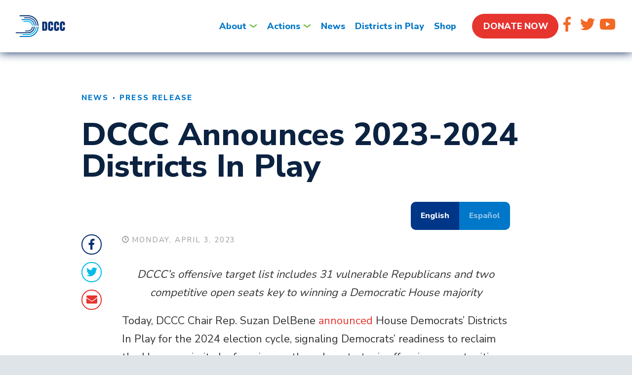

--- FILE ---
content_type: text/html; charset=UTF-8
request_url: https://dccc.org/dccc-announces-2023-2024-districts-in-play/
body_size: 14185
content:
<!doctype html>
<!--[if lt IE 7 ]><html itemscope itemtype="http://schema.org/Article" id="ie6" class="ie ie-old" lang="en-US"><![endif]-->
<!--[if IE 7 ]>   <html itemscope itemtype="http://schema.org/Article" id="ie7" class="ie ie-old" lang="en-US"><![endif]-->
<!--[if IE 8 ]>   <html itemscope itemtype="http://schema.org/Article" id="ie8" class="ie ie-old" lang="en-US"><![endif]-->
<!--[if IE 9 ]>   <html itemscope itemtype="http://schema.org/Article" id="ie9" class="ie" lang="en-US"><![endif]-->
<!--[if gt IE 9]><!-->
<html class="" itemscope itemtype="http://schema.org/Article"
	lang="en-US">
<!--<![endif]-->

<head>

	<!-- Meta -->
	<meta charset="utf-8">
	<title>DCCC Announces 2023-2024 Districts In Play - DCCC</title>	<meta http-equiv="X-UA-Compatible" content="IE=edge,chrome=1">
	<meta name="viewport" content="width=device-width, initial-scale=1.0">
	<meta content="yes" name="apple-mobile-web-app-capable">
	<meta name="apple-mobile-web-app-status-bar-style" content="black-translucent">

	<!-- RSS -->
	<link rel="alternate" type="application/rss+xml" title="DCCC"
		href="https://dccc.org/feed/">
	<link rel="alternate" type="application/atom+xml" title="DCCC"
		href="https://dccc.org/feed/atom/">

	<!-- Favicons -->
	<link rel="shortcut icon" href="https://dccc.org/wp-content/themes/wideeyecreative/images/favicons/DCCC-favicon.png">

	<!-- Fonts -->
	<!-- <script src="//use.typekit.net/bnm2hek.js"></script> -->
	<!-- <script>try{Typekit.load();}catch(e){}</script> -->
	<script defer src="https://use.fontawesome.com/releases/v5.0.9/js/all.js"
		integrity="sha384-8iPTk2s/jMVj81dnzb/iFR2sdA7u06vHJyyLlAd4snFpCl/SnyUjRrbdJsw1pGIl" crossorigin="anonymous">
	</script>
	<link href="//fonts.googleapis.com/css?family=Nunito+Sans:400,800" rel="stylesheet">
	<link href="//fonts.googleapis.com/css?family=Montserrat:400,700" rel="stylesheet">

	<!-- Styles -->
	<link rel="stylesheet" href="https://dccc.org/wp-content/themes/wideeyecreative/css/bootstrap.css">
	<link rel="stylesheet" href="https://dccc.org/wp-content/themes/wideeyecreative/css/fontello.css">
	<!-- <link rel="stylesheet" href="https://dccc.org/wp-content/themes/wideeyecreative/style.css?v=1"> -->
	<!--[if lt IE 9]>
		<script src="//oss.maxcdn.com/libs/html5shiv/3.7.0/html5shiv.js"></script>
		<script src="https://dccc.org/wp-content/themes/wideeyecreative/js/respond.min.js"></script>
    <![endif]-->

	<meta property="fb:app_id"
		content="">
	<meta property="fb:admins" content="100000635135744">

	<!-- WP Head -->
	<meta name='robots' content='index, follow, max-image-preview:large, max-snippet:-1, max-video-preview:-1' />
	<style>img:is([sizes="auto" i], [sizes^="auto," i]) { contain-intrinsic-size: 3000px 1500px }</style>
	
	<!-- This site is optimized with the Yoast SEO plugin v26.7 - https://yoast.com/wordpress/plugins/seo/ -->
	<meta name="description" content="DCCC Announces 2023-2024 Districts In Play" />
	<link rel="canonical" href="https://dccc.org/dccc-announces-2023-2024-districts-in-play/" />
	<meta property="og:locale" content="en_US" />
	<meta property="og:type" content="article" />
	<meta property="og:title" content="DCCC Announces 2023-2024 Districts In Play - DCCC" />
	<meta property="og:description" content="DCCC Announces 2023-2024 Districts In Play" />
	<meta property="og:url" content="https://dccc.org/dccc-announces-2023-2024-districts-in-play/" />
	<meta property="og:site_name" content="DCCC" />
	<meta property="article:publisher" content="https://www.facebook.com/electdemocrats" />
	<meta property="article:published_time" content="2023-04-03T12:27:09+00:00" />
	<meta property="og:image" content="http://dccc.org/wp-content/uploads/2018/04/DCCC_Share_Facebook-1200x630-Logo.png" />
	<meta name="author" content="rrobinson@dccc.org" />
	<meta name="twitter:card" content="summary_large_image" />
	<meta name="twitter:creator" content="@dccc" />
	<meta name="twitter:site" content="@dccc" />
	<meta name="twitter:label1" content="Written by" />
	<meta name="twitter:data1" content="rrobinson@dccc.org" />
	<meta name="twitter:label2" content="Est. reading time" />
	<meta name="twitter:data2" content="2 minutes" />
	<script type="application/ld+json" class="yoast-schema-graph">{"@context":"https://schema.org","@graph":[{"@type":"Article","@id":"https://dccc.org/dccc-announces-2023-2024-districts-in-play/#article","isPartOf":{"@id":"https://dccc.org/dccc-announces-2023-2024-districts-in-play/"},"author":{"name":"rrobinson@dccc.org","@id":"https://dccc.org/#/schema/person/0ac929576e1e13efe54f0be962d4b0ea"},"headline":"DCCC Announces 2023-2024 Districts In Play","datePublished":"2023-04-03T12:27:09+00:00","mainEntityOfPage":{"@id":"https://dccc.org/dccc-announces-2023-2024-districts-in-play/"},"wordCount":394,"articleSection":["News","Press Release"],"inLanguage":"en-US"},{"@type":"WebPage","@id":"https://dccc.org/dccc-announces-2023-2024-districts-in-play/","url":"https://dccc.org/dccc-announces-2023-2024-districts-in-play/","name":"DCCC Announces 2023-2024 Districts In Play - DCCC","isPartOf":{"@id":"https://dccc.org/#website"},"datePublished":"2023-04-03T12:27:09+00:00","author":{"@id":"https://dccc.org/#/schema/person/0ac929576e1e13efe54f0be962d4b0ea"},"description":"DCCC Announces 2023-2024 Districts In Play","breadcrumb":{"@id":"https://dccc.org/dccc-announces-2023-2024-districts-in-play/#breadcrumb"},"inLanguage":"en-US","potentialAction":[{"@type":"ReadAction","target":["https://dccc.org/dccc-announces-2023-2024-districts-in-play/"]}]},{"@type":"BreadcrumbList","@id":"https://dccc.org/dccc-announces-2023-2024-districts-in-play/#breadcrumb","itemListElement":[{"@type":"ListItem","position":1,"name":"Home","item":"https://dccc.org/"},{"@type":"ListItem","position":2,"name":"DCCC Announces 2023-2024 Districts In Play"}]},{"@type":"WebSite","@id":"https://dccc.org/#website","url":"https://dccc.org/","name":"DCCC","description":"","potentialAction":[{"@type":"SearchAction","target":{"@type":"EntryPoint","urlTemplate":"https://dccc.org/?s={search_term_string}"},"query-input":{"@type":"PropertyValueSpecification","valueRequired":true,"valueName":"search_term_string"}}],"inLanguage":"en-US"},{"@type":"Person","@id":"https://dccc.org/#/schema/person/0ac929576e1e13efe54f0be962d4b0ea","name":"rrobinson@dccc.org","url":"https://dccc.org/author/rrobinsondccc-org/"}]}</script>
	<!-- / Yoast SEO plugin. -->


<link rel='dns-prefetch' href='//ajax.googleapis.com' />
<link rel='dns-prefetch' href='//maxcdn.bootstrapcdn.com' />
<link rel='dns-prefetch' href='//www.googletagmanager.com' />
<script type="text/javascript">
/* <![CDATA[ */
window._wpemojiSettings = {"baseUrl":"https:\/\/s.w.org\/images\/core\/emoji\/16.0.1\/72x72\/","ext":".png","svgUrl":"https:\/\/s.w.org\/images\/core\/emoji\/16.0.1\/svg\/","svgExt":".svg","source":{"concatemoji":"https:\/\/dccc.org\/wp-includes\/js\/wp-emoji-release.min.js?ver=6.8.3"}};
/*! This file is auto-generated */
!function(s,n){var o,i,e;function c(e){try{var t={supportTests:e,timestamp:(new Date).valueOf()};sessionStorage.setItem(o,JSON.stringify(t))}catch(e){}}function p(e,t,n){e.clearRect(0,0,e.canvas.width,e.canvas.height),e.fillText(t,0,0);var t=new Uint32Array(e.getImageData(0,0,e.canvas.width,e.canvas.height).data),a=(e.clearRect(0,0,e.canvas.width,e.canvas.height),e.fillText(n,0,0),new Uint32Array(e.getImageData(0,0,e.canvas.width,e.canvas.height).data));return t.every(function(e,t){return e===a[t]})}function u(e,t){e.clearRect(0,0,e.canvas.width,e.canvas.height),e.fillText(t,0,0);for(var n=e.getImageData(16,16,1,1),a=0;a<n.data.length;a++)if(0!==n.data[a])return!1;return!0}function f(e,t,n,a){switch(t){case"flag":return n(e,"\ud83c\udff3\ufe0f\u200d\u26a7\ufe0f","\ud83c\udff3\ufe0f\u200b\u26a7\ufe0f")?!1:!n(e,"\ud83c\udde8\ud83c\uddf6","\ud83c\udde8\u200b\ud83c\uddf6")&&!n(e,"\ud83c\udff4\udb40\udc67\udb40\udc62\udb40\udc65\udb40\udc6e\udb40\udc67\udb40\udc7f","\ud83c\udff4\u200b\udb40\udc67\u200b\udb40\udc62\u200b\udb40\udc65\u200b\udb40\udc6e\u200b\udb40\udc67\u200b\udb40\udc7f");case"emoji":return!a(e,"\ud83e\udedf")}return!1}function g(e,t,n,a){var r="undefined"!=typeof WorkerGlobalScope&&self instanceof WorkerGlobalScope?new OffscreenCanvas(300,150):s.createElement("canvas"),o=r.getContext("2d",{willReadFrequently:!0}),i=(o.textBaseline="top",o.font="600 32px Arial",{});return e.forEach(function(e){i[e]=t(o,e,n,a)}),i}function t(e){var t=s.createElement("script");t.src=e,t.defer=!0,s.head.appendChild(t)}"undefined"!=typeof Promise&&(o="wpEmojiSettingsSupports",i=["flag","emoji"],n.supports={everything:!0,everythingExceptFlag:!0},e=new Promise(function(e){s.addEventListener("DOMContentLoaded",e,{once:!0})}),new Promise(function(t){var n=function(){try{var e=JSON.parse(sessionStorage.getItem(o));if("object"==typeof e&&"number"==typeof e.timestamp&&(new Date).valueOf()<e.timestamp+604800&&"object"==typeof e.supportTests)return e.supportTests}catch(e){}return null}();if(!n){if("undefined"!=typeof Worker&&"undefined"!=typeof OffscreenCanvas&&"undefined"!=typeof URL&&URL.createObjectURL&&"undefined"!=typeof Blob)try{var e="postMessage("+g.toString()+"("+[JSON.stringify(i),f.toString(),p.toString(),u.toString()].join(",")+"));",a=new Blob([e],{type:"text/javascript"}),r=new Worker(URL.createObjectURL(a),{name:"wpTestEmojiSupports"});return void(r.onmessage=function(e){c(n=e.data),r.terminate(),t(n)})}catch(e){}c(n=g(i,f,p,u))}t(n)}).then(function(e){for(var t in e)n.supports[t]=e[t],n.supports.everything=n.supports.everything&&n.supports[t],"flag"!==t&&(n.supports.everythingExceptFlag=n.supports.everythingExceptFlag&&n.supports[t]);n.supports.everythingExceptFlag=n.supports.everythingExceptFlag&&!n.supports.flag,n.DOMReady=!1,n.readyCallback=function(){n.DOMReady=!0}}).then(function(){return e}).then(function(){var e;n.supports.everything||(n.readyCallback(),(e=n.source||{}).concatemoji?t(e.concatemoji):e.wpemoji&&e.twemoji&&(t(e.twemoji),t(e.wpemoji)))}))}((window,document),window._wpemojiSettings);
/* ]]> */
</script>
<style id='wp-emoji-styles-inline-css' type='text/css'>

	img.wp-smiley, img.emoji {
		display: inline !important;
		border: none !important;
		box-shadow: none !important;
		height: 1em !important;
		width: 1em !important;
		margin: 0 0.07em !important;
		vertical-align: -0.1em !important;
		background: none !important;
		padding: 0 !important;
	}
</style>
<link rel="stylesheet" id="wp-block-library-css" href="https://dccc.org/wp-includes/css/dist/block-library/style.min.css?ver=6.8.3"  media="all">
<style id='classic-theme-styles-inline-css' type='text/css'>
/*! This file is auto-generated */
.wp-block-button__link{color:#fff;background-color:#32373c;border-radius:9999px;box-shadow:none;text-decoration:none;padding:calc(.667em + 2px) calc(1.333em + 2px);font-size:1.125em}.wp-block-file__button{background:#32373c;color:#fff;text-decoration:none}
</style>
<style id='global-styles-inline-css' type='text/css'>
:root{--wp--preset--aspect-ratio--square: 1;--wp--preset--aspect-ratio--4-3: 4/3;--wp--preset--aspect-ratio--3-4: 3/4;--wp--preset--aspect-ratio--3-2: 3/2;--wp--preset--aspect-ratio--2-3: 2/3;--wp--preset--aspect-ratio--16-9: 16/9;--wp--preset--aspect-ratio--9-16: 9/16;--wp--preset--color--black: #000000;--wp--preset--color--cyan-bluish-gray: #abb8c3;--wp--preset--color--white: #ffffff;--wp--preset--color--pale-pink: #f78da7;--wp--preset--color--vivid-red: #cf2e2e;--wp--preset--color--luminous-vivid-orange: #ff6900;--wp--preset--color--luminous-vivid-amber: #fcb900;--wp--preset--color--light-green-cyan: #7bdcb5;--wp--preset--color--vivid-green-cyan: #00d084;--wp--preset--color--pale-cyan-blue: #8ed1fc;--wp--preset--color--vivid-cyan-blue: #0693e3;--wp--preset--color--vivid-purple: #9b51e0;--wp--preset--gradient--vivid-cyan-blue-to-vivid-purple: linear-gradient(135deg,rgba(6,147,227,1) 0%,rgb(155,81,224) 100%);--wp--preset--gradient--light-green-cyan-to-vivid-green-cyan: linear-gradient(135deg,rgb(122,220,180) 0%,rgb(0,208,130) 100%);--wp--preset--gradient--luminous-vivid-amber-to-luminous-vivid-orange: linear-gradient(135deg,rgba(252,185,0,1) 0%,rgba(255,105,0,1) 100%);--wp--preset--gradient--luminous-vivid-orange-to-vivid-red: linear-gradient(135deg,rgba(255,105,0,1) 0%,rgb(207,46,46) 100%);--wp--preset--gradient--very-light-gray-to-cyan-bluish-gray: linear-gradient(135deg,rgb(238,238,238) 0%,rgb(169,184,195) 100%);--wp--preset--gradient--cool-to-warm-spectrum: linear-gradient(135deg,rgb(74,234,220) 0%,rgb(151,120,209) 20%,rgb(207,42,186) 40%,rgb(238,44,130) 60%,rgb(251,105,98) 80%,rgb(254,248,76) 100%);--wp--preset--gradient--blush-light-purple: linear-gradient(135deg,rgb(255,206,236) 0%,rgb(152,150,240) 100%);--wp--preset--gradient--blush-bordeaux: linear-gradient(135deg,rgb(254,205,165) 0%,rgb(254,45,45) 50%,rgb(107,0,62) 100%);--wp--preset--gradient--luminous-dusk: linear-gradient(135deg,rgb(255,203,112) 0%,rgb(199,81,192) 50%,rgb(65,88,208) 100%);--wp--preset--gradient--pale-ocean: linear-gradient(135deg,rgb(255,245,203) 0%,rgb(182,227,212) 50%,rgb(51,167,181) 100%);--wp--preset--gradient--electric-grass: linear-gradient(135deg,rgb(202,248,128) 0%,rgb(113,206,126) 100%);--wp--preset--gradient--midnight: linear-gradient(135deg,rgb(2,3,129) 0%,rgb(40,116,252) 100%);--wp--preset--font-size--small: 13px;--wp--preset--font-size--medium: 20px;--wp--preset--font-size--large: 36px;--wp--preset--font-size--x-large: 42px;--wp--preset--spacing--20: 0.44rem;--wp--preset--spacing--30: 0.67rem;--wp--preset--spacing--40: 1rem;--wp--preset--spacing--50: 1.5rem;--wp--preset--spacing--60: 2.25rem;--wp--preset--spacing--70: 3.38rem;--wp--preset--spacing--80: 5.06rem;--wp--preset--shadow--natural: 6px 6px 9px rgba(0, 0, 0, 0.2);--wp--preset--shadow--deep: 12px 12px 50px rgba(0, 0, 0, 0.4);--wp--preset--shadow--sharp: 6px 6px 0px rgba(0, 0, 0, 0.2);--wp--preset--shadow--outlined: 6px 6px 0px -3px rgba(255, 255, 255, 1), 6px 6px rgba(0, 0, 0, 1);--wp--preset--shadow--crisp: 6px 6px 0px rgba(0, 0, 0, 1);}:where(.is-layout-flex){gap: 0.5em;}:where(.is-layout-grid){gap: 0.5em;}body .is-layout-flex{display: flex;}.is-layout-flex{flex-wrap: wrap;align-items: center;}.is-layout-flex > :is(*, div){margin: 0;}body .is-layout-grid{display: grid;}.is-layout-grid > :is(*, div){margin: 0;}:where(.wp-block-columns.is-layout-flex){gap: 2em;}:where(.wp-block-columns.is-layout-grid){gap: 2em;}:where(.wp-block-post-template.is-layout-flex){gap: 1.25em;}:where(.wp-block-post-template.is-layout-grid){gap: 1.25em;}.has-black-color{color: var(--wp--preset--color--black) !important;}.has-cyan-bluish-gray-color{color: var(--wp--preset--color--cyan-bluish-gray) !important;}.has-white-color{color: var(--wp--preset--color--white) !important;}.has-pale-pink-color{color: var(--wp--preset--color--pale-pink) !important;}.has-vivid-red-color{color: var(--wp--preset--color--vivid-red) !important;}.has-luminous-vivid-orange-color{color: var(--wp--preset--color--luminous-vivid-orange) !important;}.has-luminous-vivid-amber-color{color: var(--wp--preset--color--luminous-vivid-amber) !important;}.has-light-green-cyan-color{color: var(--wp--preset--color--light-green-cyan) !important;}.has-vivid-green-cyan-color{color: var(--wp--preset--color--vivid-green-cyan) !important;}.has-pale-cyan-blue-color{color: var(--wp--preset--color--pale-cyan-blue) !important;}.has-vivid-cyan-blue-color{color: var(--wp--preset--color--vivid-cyan-blue) !important;}.has-vivid-purple-color{color: var(--wp--preset--color--vivid-purple) !important;}.has-black-background-color{background-color: var(--wp--preset--color--black) !important;}.has-cyan-bluish-gray-background-color{background-color: var(--wp--preset--color--cyan-bluish-gray) !important;}.has-white-background-color{background-color: var(--wp--preset--color--white) !important;}.has-pale-pink-background-color{background-color: var(--wp--preset--color--pale-pink) !important;}.has-vivid-red-background-color{background-color: var(--wp--preset--color--vivid-red) !important;}.has-luminous-vivid-orange-background-color{background-color: var(--wp--preset--color--luminous-vivid-orange) !important;}.has-luminous-vivid-amber-background-color{background-color: var(--wp--preset--color--luminous-vivid-amber) !important;}.has-light-green-cyan-background-color{background-color: var(--wp--preset--color--light-green-cyan) !important;}.has-vivid-green-cyan-background-color{background-color: var(--wp--preset--color--vivid-green-cyan) !important;}.has-pale-cyan-blue-background-color{background-color: var(--wp--preset--color--pale-cyan-blue) !important;}.has-vivid-cyan-blue-background-color{background-color: var(--wp--preset--color--vivid-cyan-blue) !important;}.has-vivid-purple-background-color{background-color: var(--wp--preset--color--vivid-purple) !important;}.has-black-border-color{border-color: var(--wp--preset--color--black) !important;}.has-cyan-bluish-gray-border-color{border-color: var(--wp--preset--color--cyan-bluish-gray) !important;}.has-white-border-color{border-color: var(--wp--preset--color--white) !important;}.has-pale-pink-border-color{border-color: var(--wp--preset--color--pale-pink) !important;}.has-vivid-red-border-color{border-color: var(--wp--preset--color--vivid-red) !important;}.has-luminous-vivid-orange-border-color{border-color: var(--wp--preset--color--luminous-vivid-orange) !important;}.has-luminous-vivid-amber-border-color{border-color: var(--wp--preset--color--luminous-vivid-amber) !important;}.has-light-green-cyan-border-color{border-color: var(--wp--preset--color--light-green-cyan) !important;}.has-vivid-green-cyan-border-color{border-color: var(--wp--preset--color--vivid-green-cyan) !important;}.has-pale-cyan-blue-border-color{border-color: var(--wp--preset--color--pale-cyan-blue) !important;}.has-vivid-cyan-blue-border-color{border-color: var(--wp--preset--color--vivid-cyan-blue) !important;}.has-vivid-purple-border-color{border-color: var(--wp--preset--color--vivid-purple) !important;}.has-vivid-cyan-blue-to-vivid-purple-gradient-background{background: var(--wp--preset--gradient--vivid-cyan-blue-to-vivid-purple) !important;}.has-light-green-cyan-to-vivid-green-cyan-gradient-background{background: var(--wp--preset--gradient--light-green-cyan-to-vivid-green-cyan) !important;}.has-luminous-vivid-amber-to-luminous-vivid-orange-gradient-background{background: var(--wp--preset--gradient--luminous-vivid-amber-to-luminous-vivid-orange) !important;}.has-luminous-vivid-orange-to-vivid-red-gradient-background{background: var(--wp--preset--gradient--luminous-vivid-orange-to-vivid-red) !important;}.has-very-light-gray-to-cyan-bluish-gray-gradient-background{background: var(--wp--preset--gradient--very-light-gray-to-cyan-bluish-gray) !important;}.has-cool-to-warm-spectrum-gradient-background{background: var(--wp--preset--gradient--cool-to-warm-spectrum) !important;}.has-blush-light-purple-gradient-background{background: var(--wp--preset--gradient--blush-light-purple) !important;}.has-blush-bordeaux-gradient-background{background: var(--wp--preset--gradient--blush-bordeaux) !important;}.has-luminous-dusk-gradient-background{background: var(--wp--preset--gradient--luminous-dusk) !important;}.has-pale-ocean-gradient-background{background: var(--wp--preset--gradient--pale-ocean) !important;}.has-electric-grass-gradient-background{background: var(--wp--preset--gradient--electric-grass) !important;}.has-midnight-gradient-background{background: var(--wp--preset--gradient--midnight) !important;}.has-small-font-size{font-size: var(--wp--preset--font-size--small) !important;}.has-medium-font-size{font-size: var(--wp--preset--font-size--medium) !important;}.has-large-font-size{font-size: var(--wp--preset--font-size--large) !important;}.has-x-large-font-size{font-size: var(--wp--preset--font-size--x-large) !important;}
:where(.wp-block-post-template.is-layout-flex){gap: 1.25em;}:where(.wp-block-post-template.is-layout-grid){gap: 1.25em;}
:where(.wp-block-columns.is-layout-flex){gap: 2em;}:where(.wp-block-columns.is-layout-grid){gap: 2em;}
:root :where(.wp-block-pullquote){font-size: 1.5em;line-height: 1.6;}
</style>
<link rel="stylesheet" id="gn-frontend-gnfollow-style-css" href="https://dccc.org/wp-content/plugins/gn-publisher/assets/css/gn-frontend-gnfollow.min.css?ver=1.5.26"  media="all">
<link rel="stylesheet" id="styles-css-css" href="https://dccc.org/wp-content/themes/wideeyecreative/style.css?ver=1.18"  media="all">
<link rel="stylesheet" id="layout-css-css" href="https://dccc.org/wp-content/themes/wideeyecreative/css/layout.css?ver=1.18"  media="all">
<link rel="stylesheet" id="magnific-css-css" href="https://dccc.org/wp-content/themes/wideeyecreative/css/magnific-popup.css?ver=1.0"  media="all">
<link rel="stylesheet" id="graphics-css-css" href="https://dccc.org/wp-content/themes/wideeyecreative/css/graphics.css?v=2&#038;ver=1.4"  media="all">
<link rel="stylesheet" id="style_login_widget-css" href="https://dccc.org/wp-content/plugins/miniorange-oauth-oidc-single-sign-on/resources/css/style_login_widget.css?ver=6.8.3"  media="all">
<script type="text/javascript" src="//ajax.googleapis.com/ajax/libs/jquery/1.9.1/jquery.min.js?ver=1.9.1" id="jquery-js"></script>

<!-- Google tag (gtag.js) snippet added by Site Kit -->
<!-- Google Analytics snippet added by Site Kit -->
<script type="text/javascript" src="https://www.googletagmanager.com/gtag/js?id=GT-M6PND4Z" id="google_gtagjs-js" async></script>
<script type="text/javascript" id="google_gtagjs-js-after">
/* <![CDATA[ */
window.dataLayer = window.dataLayer || [];function gtag(){dataLayer.push(arguments);}
gtag("set","linker",{"domains":["dccc.org"]});
gtag("js", new Date());
gtag("set", "developer_id.dZTNiMT", true);
gtag("config", "GT-M6PND4Z");
/* ]]> */
</script>
<link rel="https://api.w.org/" href="https://dccc.org/wp-json/" /><link rel="alternate" title="JSON" type="application/json" href="https://dccc.org/wp-json/wp/v2/posts/653724" /><link rel="alternate" title="oEmbed (JSON)" type="application/json+oembed" href="https://dccc.org/wp-json/oembed/1.0/embed?url=https%3A%2F%2Fdccc.org%2Fdccc-announces-2023-2024-districts-in-play%2F" />
<link rel="alternate" title="oEmbed (XML)" type="text/xml+oembed" href="https://dccc.org/wp-json/oembed/1.0/embed?url=https%3A%2F%2Fdccc.org%2Fdccc-announces-2023-2024-districts-in-play%2F&#038;format=xml" />
<meta name="generator" content="Site Kit by Google 1.170.0" /><!-- Stream WordPress user activity plugin v4.1.1 -->
<link rel="icon" href="https://dccc.org/wp-content/uploads/2018/04/DCCC-favicon-150x150.png" sizes="32x32" />
<link rel="icon" href="https://dccc.org/wp-content/uploads/2018/04/DCCC-favicon.png" sizes="192x192" />
<link rel="apple-touch-icon" href="https://dccc.org/wp-content/uploads/2018/04/DCCC-favicon.png" />
<meta name="msapplication-TileImage" content="https://dccc.org/wp-content/uploads/2018/04/DCCC-favicon.png" />
		<style type="text/css" id="wp-custom-css">
			.donkey-clipart {    width: 70%;
    float: right;
    margin-top: -40%;
	max-width:400px;
    margin-right: -15%;}

@media (max-width: 1100px) {

.donkey-clipart {
	width: 45%;
    margin-top: -30%;
  
    margin-right: 5%;
}}
@media (max-width: 650px) {

.donkey-clipart {
	width: 30%;
    margin-top: -30%;
  
    margin-right: 5%;
}}

#wp-admin-bar-root-default li {display:unset !important}

/* .action-center-menu > a {  pointer-events: none;
  cursor: default;text-decoration:none !important} */

.home .call-out-wrapper {display:none}		</style>
			
	
	<style>
		/* Custom CSS Here. No <style> tags. */

/* Generic Style Tweaks */
.content p {
margin-bottom:20px;
}

.content ul, .content ol {
margin-bottom:35px;
}

blockquote {
font-style:normal;
}

h1, .h1, h2, .h2, h3, .h3 {
margin-top:35px;
}

/* News page -- No Sidebar */
body.category-2 #sidebar {
display: none;
}

/* Site By */
p.site-by {
display: none !important;
}

/* Press Release sub-page -- No Sidebar */
body.category-5 #sidebar { display: none; }

/* Shareables sub-page -- No Sidebar */
body.category-10 #sidebar { display: none; }

/* Jobs Page -- Button Padding */
body.page-id-799  .btn, body.page-id-799  button, body.page-id-799 input[type=button], body.page-id-799 input[type=reset], body.page-id-799 input[type=submit] {
-moz-border-radius: 25px !important;
-webkit-border-radius: 25px !important;
border-radius: 25px !important;
padding: 0 30px !important;
}

/* Jobs Page -- Resumator Text */
.resumator-job-description li, .resumator-job-description p {
font:13px Arial,Verdana,sans-serif;
letter-spacing:normal;
}

/* Action Page Transform */
article.action-center .content .action a:hover .image img {
-o-transform:scale(1.05);
-ms-transform:scale(1.05);
-moz-transform:scale(1.05);
-webkit-transform:scale(1.05);
transform:scale(1.05);
}

/* 404 Page CSS */
body.page-id-1484 .share-buttons {display:none;}
body.page-id-1484 .last-hr {display:none;}
body.page-id-1484 h1 {display:none;}
body.page-id-1484 article {min-height:0;padding:0;}
body.page-id-1484 .content p {margin-bottom:0;}

/* Unsubscribe Page CSS */
body.page-id-1629 .share-buttons {display:none;}
body.page-id-1629 .last-hr {display:none;}
body.page-id-1629 h1 {display:none;}

#cpp-table td { font-size:14px;}	</style>
	<style>
		/* 2016 Form */
		#call-to-action .message form {
			background: white;
		}

		#call-to-action .message form>div {
			position: relative;
		}

		#call-to-action .message form>div>label {
			position: absolute;
		}

		#commit-to-vote-2016 label {
			display: block;
			-webkit-font-smoothing: antialiased;
			font-family: "source-serif-pro";
			color: #aaa;
			font-size: 30px;
			font-weight: 400;
			letter-spacing: -.02em;
			position: absolute;
			line-height: 58px;
			top: 0;
			left: 11px;
			text-transform: none;
			z-index: 1;
		}

		#commit-to-vote-2016 label abbr {
			display: none;
		}

		#commit-to-vote-2016 input {
			float: left;
			z-index: 100;
			position: absolute;
			left: 0;
			background: none;
		}

		#commit-to-vote-2016 input:focus {
			color: #2a2f33;
			background: white;
		}

		#commit-to-vote-2016 input:focus+label {
			display: none !important;
		}

		#commit-to-vote-2016 button {
			line-height: 58px;
			height: 58px;
		}

		#commit-to-vote-2016 label.error {
			background: #fee2df;
			font-size: 11px;
			color: #b4837d;
			width: 100%;
			padding: 0;
			top: 58px;
			position: relative;
			z-index: 1;
			font-family: 'montserrat';
			text-transform: uppercase;
			left: 0;
			line-height: 44px;
		}

		#commit-to-vote-2016 #post-submit {
			background: #e13d43;
			font-size: 12px;
			color: white;
			height: 58px;
			line-height: 58px;
			border-radius: 2px;
			position: absolute;
			display: block;
			width: 100%;
			top: 0;
			font-family: 'montserrat';
			font-weight: 500;
			text-align: center;
			text-transform: uppercase;
		}

		#commit-to-vote-2016 #post-submit:after {
			content: "\00BB";
		}
	</style>

	<!-- Google Tag Manager -->
	<script>
		(function(w, d, s, l, i) {
			w[l] = w[l] || [];
			w[l].push({
				'gtm.start': new Date().getTime(),
				event: 'gtm.js'
			});
			var f = d.getElementsByTagName(s)[0],
				j = d.createElement(s),
				dl = l != 'dataLayer' ? '&l=' + l : '';
			j.async = true;
			j.src =
				'https://www.googletagmanager.com/gtm.js?id=' + i + dl;
			f.parentNode.insertBefore(j, f);
		})(window, document, 'script', 'dataLayer', 'GTM-TQJKCTR');
	</script>
	<!-- End Google Tag Manager -->

<script type="application/ld+json" class="gnpub-schema-markup-output">
{"@context":"https:\/\/schema.org\/","@type":"NewsArticle","@id":"https:\/\/dccc.org\/dccc-announces-2023-2024-districts-in-play\/#newsarticle","url":"https:\/\/dccc.org\/dccc-announces-2023-2024-districts-in-play\/","headline":"DCCC Announces 2023-2024 Districts In Play","mainEntityOfPage":"https:\/\/dccc.org\/dccc-announces-2023-2024-districts-in-play\/","datePublished":"2023-04-03T12:27:09+00:00","dateModified":"2023-04-03T12:27:09+00:00","description":"DCCC\u2019s offensive target list includes 31 vulnerable Republicans and two competitive open seats key to winning a Democratic House majority Today, DCCC Chair Rep. Suzan DelBene\u00a0announced\u00a0House Democrats\u2019 Districts In Play for the 2024 election cycle, signaling Democrats\u2019 readiness to reclaim the House majority by focusing on these key strategic offensive opportunities. The Districts In Play","articleSection":"Press Release","articleBody":"DCCC\u2019s offensive target list includes 31 vulnerable Republicans and two competitive open seats key to winning a Democratic House majority\r\n\r\n\r\n\r\n\r\n\r\n\r\n\r\n\r\n\r\n\r\n\r\n\r\n\r\n\r\n\r\n\r\n\r\n\r\n\r\n\r\n\r\nToday, DCCC Chair Rep. Suzan DelBene\u00a0announced\u00a0House Democrats\u2019 Districts In Play for the 2024 election cycle, signaling Democrats\u2019 readiness to reclaim the House majority by focusing on these key strategic offensive opportunities.\r\n\r\nThe Districts In Play are 33 competitive Republican-held or open districts across the country that are critical battlegrounds as the DCCC works to unseat MAGA Republicans and win a Democratic House majority this cycle.\r\n\r\n\u201cThe vulnerable Republicans represented on this list have worked hand in hand with Speaker McCarthy to enable the most dangerous wings of their party to threaten our jobs, roll back women\u2019s freedoms, endanger Americans\u2019 economic security, and prioritize politics over people,\u201d\u00a0said DCCC Chair Rep. Suzan DelBene.\u00a0\u201cThe DCCC is prepared to recruit exciting and battle-ready candidates in these key districts and ensure voters see the clear contrast between Democrats\u2019 track record of delivering for the middle class, and Republicans\u2019 radical agenda that puts Americans\u2019 pocketbooks, communities, and livelihoods at risk.\u201d\r\n\r\nREMINDER:\u00a0Just 6,675 votes separated Democrats\u2019 historically strong midterm performance from the majority last November. Heading into 2024 with strong recruits, robust investments, and a popular agenda, Democrats are well positioned to win these Districts In Play and send House Republicans back to the minority.\r\n\r\nAdditionally, this cycle will mark the first time ever that the DCCC has launched nominee fund pages, which allows grassroots donors to donate now to contribute to the eventual Democratic nominee in these Districts In Play.\r\n\r\nToday\u2019s news follows last month\u2019s\u00a0announcement\u00a0of the DCCC\u2019s 2023-2024 Frontliners, 29 incumbent House Democrats seeking re-election in potentially competitive districts.\r\n\r\nDCCC 2023-2024 Districts In Play\r\n\r\n\r\n \t\r\nAZ-01, David Schweikert\r\n\r\n \t\r\nAZ-06, Juan Ciscomani\r\n\r\n \t\r\nCA-03, Kevin Kiley\r\n\r\n \t\r\nCA-13, John Duarte\r\n\r\n \t\r\nCA-22, David Valadao\r\n\r\n \t\r\nCA-27, Mike Garcia\r\n\r\n \t\r\nCA-40, Young Kim\r\n\r\n \t\r\nCA-41, Ken Calvert\r\n\r\n \t\r\nCA-45, Michelle Steel\r\n\r\n \t\r\nCA-47, OPEN\r\n\r\n \t\r\nCO-03, Lauren Boebert\r\n\r\n \t\r\nFL-13, Anna Paulina Luna\r\n\r\n \t\r\nFL-27, Maria Elvira Salazar\r\n\r\n \t\r\nIA-01, Mariannette Miller-Meeks\r\n\r\n \t\r\nIA-03, Zach Nunn\r\n\r\n \t\r\nMI-07, OPEN\r\n\r\n \t\r\nMI-10, John James\r\n\r\n \t\r\nMT-01, Ryan Zinke\r\n\r\n \t\r\nNE-02, Don Bacon\r\n\r\n \t\r\nNJ-07, Tom Kean Jr.\r\n\r\n \t\r\nNY-01, Nick LaLota\r\n\r\n \t\r\nNY-03, George Santos\r\n\r\n \t\r\nNY-04, Anthony D\u2019Esposito\r\n\r\n \t\r\nNY-17, Mike Lawler\r\n\r\n \t\r\nNY-19, Marc Molinaro\r\n\r\n \t\r\nNY-22, Brandon Williams\r\n\r\n \t\r\nOR-05, Lori Chavez-DeRemer\r\n\r\n \t\r\nPA-01, Brian Fitzpatrick\r\n\r\n \t\r\nPA-10, Scott Perry\r\n\r\n \t\r\nTX-15, Monica De La Cruz\r\n\r\n \t\r\nVA-02, Jen Kiggans\r\n\r\n \t\r\nWI-01, Bryan Steil\r\n\r\n \t\r\nWI-03, Derrick Van Orden\r\n\r\n\r\n\r\n\r\n\r\n\r\n\r\n\r\n\r\n\r\n\r\n\r\n\r\n\r\n\r\n\r\n\r\n\r\n###","keywords":"","name":"DCCC Announces 2023-2024 Districts In Play","thumbnailUrl":"","wordCount":375,"timeRequired":"PT1M40S","mainEntity":{"@type":"WebPage","@id":"https:\/\/dccc.org\/dccc-announces-2023-2024-districts-in-play\/"},"author":{"@type":"Person","name":"rrobinson@dccc.org","url":"https:\/\/dccc.org\/author\/rrobinsondccc-org\/","sameAs":[]},"editor":{"@type":"Person","name":"rrobinson@dccc.org","url":"https:\/\/dccc.org\/author\/rrobinsondccc-org\/","sameAs":[]}}
</script>
</head>

<body class="wp-singular post-template-default single single-post postid-653724 single-format-standard wp-theme-wideeyecreative">
	<!-- Google Tag Manager (noscript) -->
	<noscript><iframe src=https://www.googletagmanager.com/ns.html?id=GTM-TQJKCTR height="0" width="0"
			style="display:none;visibility:hidden"></iframe></noscript>
	<!-- End Google Tag Manager (noscript) -->
	<div id="fb-root"></div>
	<script>
		window.fbAsyncInit = function() {
			FB.init({
				appId: '',
				status: true,
				cookie: true,
				xfbml: true
			});
		};

		(function(d) {
			var js, id = 'facebook-jssdk',
				ref = d.getElementsByTagName('script')[0];
			if (d.getElementById(id)) {
				return;
			}
			js = d.createElement('script');
			js.id = id;
			js.async = true;
			js.src = "//connect.facebook.net/en_US/all.js";
			ref.parentNode.insertBefore(js, ref);
		}(document));
	</script>

			<header id="site-header" class="" role="banner">
		<!-- <a target="_blank" href="/donate-mobile" id="donate-mobile" class="btn btn-red btn-block donatemobilerand">Donate @ Now</a> -->
		<div class="site-header-inner">
			<div class="brand">
				<a href="/">
					<img src="https://dccc.org/wp-content/themes/wideeyecreative/images/logo-all-blue.svg">
				</a>
			</div>
						<div class="nav-inner">
				<div class="site-nav">
					<nav class="menu-main-menu-container"><ul id="menu-main-menu" class="clearfix"><li id="menu-item-123" class="menu-item menu-item-type-post_type menu-item-object-page menu-item-has-children menu-item-123"><a href="https://dccc.org/about/">About</a>
<ul class="sub-menu">
	<li id="menu-item-818" class="menu-item menu-item-type-post_type menu-item-object-page menu-item-818"><a href="https://dccc.org/about/">About Us</a></li>
	<li id="menu-item-2246" class="menu-item menu-item-type-post_type menu-item-object-page menu-item-2246"><a href="https://dccc.org/jobs/">Jobs</a></li>
	<li id="menu-item-814" class="menu-item menu-item-type-post_type menu-item-object-page menu-item-814"><a href="https://dccc.org/internships/">Internships</a></li>
	<li id="menu-item-359" class="menu-item menu-item-type-post_type menu-item-object-page menu-item-359"><a href="https://dccc.org/contact/">Contact</a></li>
</ul>
</li>
<li id="menu-item-661394" class="menu-item menu-item-type-custom menu-item-object-custom menu-item-has-children menu-item-661394"><a href="https://secure.actblue.com/contribute/page/dcccactblue?refcode=dccc.org_action-menu&#038;amount=25">Actions</a>
<ul class="sub-menu">
	<li id="menu-item-1128" class="menu-item menu-item-type-custom menu-item-object-custom menu-item-1128"><a href="http://secure.actblue.com/contribute/page/dcccactblue?refcode=dccc.org_contrib_button&#038;amounts=15,25,50,100,250,500,1000&#038;amount=25">Contribute Now</a></li>
	<li id="menu-item-1133" class="menu-item menu-item-type-custom menu-item-object-custom menu-item-1133"><a href="https://www.iwillvote.com/">Register to Vote</a></li>
	<li id="menu-item-657058" class="menu-item menu-item-type-post_type menu-item-object-page menu-item-657058"><a href="https://dccc.org/other_ways_to_donate/">Donate by Mail</a></li>
</ul>
</li>
<li id="menu-item-19" class="last menu-item menu-item-type-taxonomy menu-item-object-category current-post-ancestor current-menu-parent current-post-parent menu-item-19"><a href="https://dccc.org/news/">News</a></li>
<li id="menu-item-660256" class="menu-item menu-item-type-custom menu-item-object-custom menu-item-660256"><a href="https://districtsinplay.dccc.org">Districts in Play</a></li>
<li id="menu-item-662381" class="menu-item menu-item-type-custom menu-item-object-custom menu-item-662381"><a href="https://store.dccc.org">Shop</a></li>
</ul></nav>				</div>
				<div class="donate-wrapper">
					<a target="_blank" href="/donate-header"
						class="btn btn-red donate btn-round donatedesktoprand">Donate Now</a>
				</div>
				<div class="quick-links">
					<a href="https://facebook.com/electdemocrats" target="_blank"
						class="social facebook">
						<i class="fab fa-facebook-f"></i>
					</a>
					<a href="https://twitter.com/dccc" target="_blank"
						class="social twitter">
						<i class="fab fa-twitter"></i>
					</a>
					<a href="https://youtube.com/user/dcccvideo" target="_blank"
						class="social youtube">
						<i class="fab fa-youtube"></i>
					</a>
				</div>
			</div>
			<a href="#" class="toggle-mobile-nav">
				<span class="burger-x"></span>
			</a>
			<div id="mobile-nav">
				<nav class="menu-mobile-menu-container"><ul id="menu-mobile-menu" class="clearfix"><li id="menu-item-250" class="menu-item menu-item-type-post_type menu-item-object-page menu-item-home menu-item-250"><a href="https://dccc.org/">Home</a></li>
<li id="menu-item-649819" class="menu-item menu-item-type-post_type menu-item-object-page menu-item-has-children menu-item-649819"><a href="https://dccc.org/about/">About</a>
<ul class="sub-menu">
	<li id="menu-item-248" class="menu-item menu-item-type-post_type menu-item-object-page menu-item-248"><a href="https://dccc.org/about/">About Us</a></li>
	<li id="menu-item-649821" class="menu-item menu-item-type-post_type menu-item-object-page menu-item-649821"><a href="https://dccc.org/jobs/">Jobs</a></li>
	<li id="menu-item-649822" class="menu-item menu-item-type-post_type menu-item-object-page menu-item-649822"><a href="https://dccc.org/contact/">Contact</a></li>
</ul>
</li>
<li id="menu-item-661393" class="menu-item menu-item-type-custom menu-item-object-custom menu-item-has-children menu-item-661393"><a href="https://secure.actblue.com/contribute/page/dcccactblue?refcode=dccc.org_action-menu&#038;amount=25">Actions</a>
<ul class="sub-menu">
	<li id="menu-item-649823" class="menu-item menu-item-type-post_type menu-item-object-page menu-item-649823"><a href="https://dccc.org/together1/">Shareables</a></li>
	<li id="menu-item-649824" class="menu-item menu-item-type-custom menu-item-object-custom menu-item-649824"><a href="https://iwillvote.com/">Register to Vote</a></li>
	<li id="menu-item-657059" class="menu-item menu-item-type-post_type menu-item-object-page menu-item-657059"><a href="https://dccc.org/other_ways_to_donate/">Donate by Mail</a></li>
</ul>
</li>
<li id="menu-item-252" class="menu-item menu-item-type-taxonomy menu-item-object-category current-post-ancestor current-menu-parent current-post-parent menu-item-252"><a href="https://dccc.org/news/">News</a></li>
<li id="menu-item-660257" class="menu-item menu-item-type-custom menu-item-object-custom menu-item-660257"><a href="https://districtsinplay.dccc.org">Districts in Play</a></li>
<li id="menu-item-662380" class="menu-item menu-item-type-custom menu-item-object-custom menu-item-662380"><a href="https://store.dccc.org">Shop</a></li>
</ul></nav>				<a target="_blank" href="/donate-header" class="btn btn-red donate btn-round donatedesktoprand">Donate
					Now</a>
				<div class="mobile-quick-links">
					<a href="https://facebook.com/electdemocrats" target="_blank"
						class="social facebook">
						<i class="fab fa-facebook-f"></i>
					</a>
					<a href="https://twitter.com/dccc" target="_blank"
						class="social twitter">
						<i class="fab fa-twitter"></i>
					</a>
					<a href="https://youtube.com/user/dcccvideo" target="_blank"
						class="social youtube">
						<i class="fab fa-youtube"></i>
					</a>
				</div>
			</div>
		</div>
	</header>
	<div id="site-wrapper">
		<div id="site-canvas">
			<main>

	

    
    
    <section id="topper" class="single  ">
        <div class="container">
            <div class="row">

                
                <div class="col-md-12">
                                        <h4 class="categories"><a href="/news">News</a> &middot; <a href="/press-release">Press Release</a></h4>
                    <h1>DCCC Announces 2023-2024 Districts In Play</h1>
                </div>
            </div>
        </div>
    </section>


    

	<article class="single ">

		

	

	
		<div class="container">	
            

			<div class="row relative">
				<div class="col-md-10 col-md-offset-1 content">
                                        <div id="language">
                                                    <a class="en-lang active" href="#">English</a>
                            <a class="sp-lang" href="/noticias?langs=sp">Español</a>
                                            </div>

					    <div class="share-circles">
        <a
            href="#"
            onclick="
                window.open(
                  'https://www.facebook.com/sharer/sharer.php?u='+encodeURIComponent('https://dccc.org/dccc-announces-2023-2024-districts-in-play/'),
                  'facebook-share-dialog',
                  'width=626,height=436');
                return false;"
            class="btn btn-facebook btn-round"
        >
            <i class="fab fa-facebook-f"></i>
        </a>
        <a class="btn btn-twitter btn-round" href="https://twitter.com/intent/tweet?url=https%3A%2F%2Fdccc.org%2Fdccc-announces-2023-2024-districts-in-play%2F&text=DCCC Announces 2023-2024 Districts In Play&via=dccc&related=dccc">
            <i class="fab fa-twitter"></i>
        </a>
        <a href="#" class="addthis_button_email btn btn-email btn-round">
            <i class="fas fa-envelope"></i>
        </a>
    </div>

					<aside class="meta">
						<span class="date">
							<i class="icon-clock no-before-margin"></i>
							Monday, April 3, 2023						</span>
                        					</aside>

					
					<span class="txt"><table class="templateContainer" border="0" width="100%" cellspacing="0" cellpadding="0">
<tbody>
<tr>
<td id="templateHeader" valign="top">
<table class="mcnTextBlock" border="0" width="100%" cellspacing="0" cellpadding="0">
<tbody class="mcnTextBlockOuter">
<tr>
<td class="mcnTextBlockInner" valign="top">
<table class="mcnTextContentContainer" border="0" width="100%" cellspacing="0" cellpadding="0" align="left">
<tbody>
<tr>
<td class="mcnTextContent" valign="top">
<div style="text-align: center;"><em>DCCC’s offensive target list includes 31 vulnerable Republicans and two competitive open seats key to winning a Democratic House majority</em></div>
<div></div>
</td>
</tr>
</tbody>
</table>
</td>
</tr>
</tbody>
</table>
</td>
</tr>
<tr>
<td id="templateBody" valign="top">
<table class="mcnTextBlock" border="0" width="100%" cellspacing="0" cellpadding="0">
<tbody class="mcnTextBlockOuter">
<tr>
<td class="mcnTextBlockInner" valign="top">
<table class="mcnTextContentContainer" border="0" width="100%" cellspacing="0" cellpadding="0" align="left">
<tbody>
<tr>
<td class="mcnTextContent" valign="top">
<p dir="ltr">
<p dir="ltr">Today, DCCC Chair Rep. Suzan DelBene <a href="https://www.nbcnews.com/politics/2024-election/democrats-target-31-gop-held-seats-aggressive-campaign-house-majority-rcna77401" target="_blank" rel="noopener">announced</a> House Democrats’ Districts In Play for the 2024 election cycle, signaling Democrats’ readiness to reclaim the House majority by focusing on these key strategic offensive opportunities.</p>
<p>The Districts In Play are 33 competitive Republican-held or open districts across the country that are critical battlegrounds as the DCCC works to unseat MAGA Republicans and win a Democratic House majority this cycle.</p>
<p>“The vulnerable Republicans represented on this list have worked hand in hand with Speaker McCarthy to enable the most dangerous wings of their party to threaten our jobs, roll back women’s freedoms, endanger Americans’ economic security, and prioritize politics over people,” <strong>said DCCC Chair Rep. Suzan DelBene.</strong> “The DCCC is prepared to recruit exciting and battle-ready candidates in these key districts and ensure voters see the clear contrast between Democrats’ track record of delivering for the middle class, and Republicans’ radical agenda that puts Americans’ pocketbooks, communities, and livelihoods at risk.”</p>
<p><strong>REMINDER:</strong> Just 6,675 votes separated Democrats’ historically strong midterm performance from the majority last November. Heading into 2024 with strong recruits, robust investments, and a popular agenda, Democrats are well positioned to win these Districts In Play and send House Republicans back to the minority.</p>
<p>Additionally, this cycle will mark the first time ever that the DCCC has launched nominee fund pages, which allows grassroots donors to donate now to contribute to the eventual Democratic nominee in these Districts In Play.</p>
<p>Today’s news follows last month’s <a href="https://dccc.org/dccc-announces-members-of-2024-frontline-program/">announcement</a> of the DCCC’s 2023-2024 Frontliners, 29 incumbent House Democrats seeking re-election in potentially competitive districts.</p>
<p><u><strong>DCCC 2023-2024 Districts In Play</strong></u></p>
<ul>
<li dir="ltr" aria-level="1">
<p dir="ltr" role="presentation"><em>AZ-01, David Schweikert</em></p>
</li>
<li dir="ltr" aria-level="1">
<p dir="ltr" role="presentation"><em>AZ-06, Juan Ciscomani</em></p>
</li>
<li dir="ltr" aria-level="1">
<p dir="ltr" role="presentation"><em>CA-03, Kevin Kiley</em></p>
</li>
<li dir="ltr" aria-level="1">
<p dir="ltr" role="presentation"><em>CA-13, John Duarte</em></p>
</li>
<li dir="ltr" aria-level="1">
<p dir="ltr" role="presentation"><em>CA-22, David Valadao</em></p>
</li>
<li dir="ltr" aria-level="1">
<p dir="ltr" role="presentation"><em>CA-27, Mike Garcia</em></p>
</li>
<li dir="ltr" aria-level="1">
<p dir="ltr" role="presentation"><em>CA-40, Young Kim</em></p>
</li>
<li dir="ltr" aria-level="1">
<p dir="ltr" role="presentation"><em>CA-41, Ken Calvert</em></p>
</li>
<li dir="ltr" aria-level="1">
<p dir="ltr" role="presentation"><em>CA-45, Michelle Steel</em></p>
</li>
<li dir="ltr" aria-level="1">
<p dir="ltr" role="presentation"><em>CA-47, OPEN</em></p>
</li>
<li dir="ltr" aria-level="1">
<p dir="ltr" role="presentation"><em>CO-03, Lauren Boebert</em></p>
</li>
<li dir="ltr" aria-level="1">
<p dir="ltr" role="presentation"><em>FL-13, Anna Paulina Luna</em></p>
</li>
<li dir="ltr" aria-level="1">
<p dir="ltr" role="presentation"><em>FL-27, Maria Elvira Salazar</em></p>
</li>
<li dir="ltr" aria-level="1">
<p dir="ltr" role="presentation"><em>IA-01, Mariannette Miller-Meeks</em></p>
</li>
<li dir="ltr" aria-level="1">
<p dir="ltr" role="presentation"><em>IA-03, Zach Nunn</em></p>
</li>
<li dir="ltr" aria-level="1">
<p dir="ltr" role="presentation"><em>MI-07, OPEN</em></p>
</li>
<li dir="ltr" aria-level="1">
<p dir="ltr" role="presentation"><em>MI-10, John James</em></p>
</li>
<li dir="ltr" aria-level="1">
<p dir="ltr" role="presentation"><em>MT-01, Ryan Zinke</em></p>
</li>
<li dir="ltr" aria-level="1">
<p dir="ltr" role="presentation"><em>NE-02, Don Bacon</em></p>
</li>
<li dir="ltr" aria-level="1">
<p dir="ltr" role="presentation"><em>NJ-07, Tom Kean Jr.</em></p>
</li>
<li dir="ltr" aria-level="1">
<p dir="ltr" role="presentation"><em>NY-01, Nick LaLota</em></p>
</li>
<li dir="ltr" aria-level="1">
<p dir="ltr" role="presentation"><em>NY-03, George Santos</em></p>
</li>
<li dir="ltr" aria-level="1">
<p dir="ltr" role="presentation"><em>NY-04, Anthony D’Esposito</em></p>
</li>
<li dir="ltr" aria-level="1">
<p dir="ltr" role="presentation"><em>NY-17, Mike Lawler</em></p>
</li>
<li dir="ltr" aria-level="1">
<p dir="ltr" role="presentation"><em>NY-19, Marc Molinaro</em></p>
</li>
<li dir="ltr" aria-level="1">
<p dir="ltr" role="presentation"><em>NY-22, Brandon Williams</em></p>
</li>
<li dir="ltr" aria-level="1">
<p dir="ltr" role="presentation"><em>OR-05, Lori Chavez-DeRemer</em></p>
</li>
<li dir="ltr" aria-level="1">
<p dir="ltr" role="presentation"><em>PA-01, Brian Fitzpatrick</em></p>
</li>
<li dir="ltr" aria-level="1">
<p dir="ltr" role="presentation"><em>PA-10, Scott Perry</em></p>
</li>
<li dir="ltr" aria-level="1">
<p dir="ltr" role="presentation"><em>TX-15, Monica De La Cruz</em></p>
</li>
<li dir="ltr" aria-level="1">
<p dir="ltr" role="presentation"><em>VA-02, Jen Kiggans</em></p>
</li>
<li dir="ltr" aria-level="1">
<p dir="ltr" role="presentation"><em>WI-01, Bryan Steil</em></p>
</li>
<li dir="ltr" aria-level="1">
<p dir="ltr" role="presentation"><em>WI-03, Derrick Van Orden</em></p>
</li>
</ul>
</td>
</tr>
</tbody>
</table>
</td>
</tr>
</tbody>
</table>
<table class="mcnTextBlock" border="0" width="100%" cellspacing="0" cellpadding="0">
<tbody class="mcnTextBlockOuter">
<tr>
<td class="mcnTextBlockInner" valign="top">
<table class="mcnTextContentContainer" border="0" width="100%" cellspacing="0" cellpadding="0" align="left">
<tbody>
<tr>
<td class="mcnTextContent" valign="top">
<p style="text-align: center;">###</p>
</td>
</tr>
</tbody>
</table>
</td>
</tr>
</tbody>
</table>
</td>
</tr>
</tbody>
</table>
</span>

                    
					
    <div class="multi-hr">
      <hr />
      <hr />
      <hr />
      <hr />
    </div>

    <div class="share-buttons">
        <a
            href="#"
            onclick="
                window.open(
                  'https://www.facebook.com/sharer/sharer.php?u='+encodeURIComponent('https://dccc.org/dccc-announces-2023-2024-districts-in-play/'),
                  'facebook-share-dialog',
                  'width=626,height=436');
                return false;"
            class="btn btn-facebook btn-round"
        >
            <i class="fab fa-facebook-f"></i>
            Share on Facebook
        </a>
        <a class="btn btn-twitter btn-round" href="https://twitter.com/intent/tweet?url=https%3A%2F%2Fdccc.org%2Fdccc-announces-2023-2024-districts-in-play%2F&text=DCCC Announces 2023-2024 Districts In Play&via=dccc&related=dccc">
            <i class="fab fa-twitter"></i>
            Share on Twitter
        </a>
        <a href="#" class="addthis_button_email btn btn-email btn-round">
            <i class="fas fa-envelope"></i>
            Share via Email
        </a>
    </div>

				</div>
			</div>
		</div>
	</article>


        <section id="big-signup">



    	<div class="flipper-wrap" data-toggle="tooltip" data-placement="bottom">
    		<div class="error-message alert-danger" data-default-message="Please make sure that the form field below is filled out correctly before submitting.">
    			<p>Please make sure that the form field below is filled out correctly before submitting.</p>
    		</div>
    		<form action="" id="hub-form" method="post" class="action-center" role="form">
				<input type="hidden" name="actionkit_submit" value="1">
    			<input type="hidden" name="SuccessUrl" value="https://secure.actblue.com/contribute/page/dcccactblue?refcode=sign-up&amount=15">
    			<div class="form-group" id="commit-to-vote-2014">
    				<div class="form-field iteration-1" data-iteration="1" style="text-align: left;">
    					<label style="display:none;" for="email">
    						<span class="hide">Your email<abbr title="required">*</abbr></span>
    					</label>
    					<input class="input email required" id="email" name="EmailAddress" type="email" placeholder="Enter your email" required />
    				</div>
    				<button type="submit" class="btn" style="width: 25%;" data-title="bottom-submit">
    					Sign Up
    				</button>
    			</div>
    		</form>
    		<a class="btn  thanks" href=""></a>
    	</div>
    </section>




</main>
<footer id="site-footer">
	<div class="clearfix">
		<div class="footer-left-wrap">
			<a href="/" class="footer-home-a">
				<img src="https://dccc.org/wp-content/themes/wideeyecreative/images/logo-all-white.png" alt="">
			</a>
			<div class="footer-quick-links">
				<a href="https://facebook.com/electdemocrats" target="_blank" class="social facebook">
					<i class="fab fa-facebook-f"></i>
				</a>
				<a href="https://twitter.com/dccc" target="_blank" class="social twitter">
					<i class="fab fa-twitter"></i>
				</a>
				<a href="https://youtube.com/user/dcccvideo" target="_blank" class="social youtube">
					<i class="fab fa-youtube"></i>
				</a>
			</div>
			<div class="copyright clearfix">
				<!--  -->
				<p><a href="https://www.google.com/maps/place/430%20S.%20Capitol%20Street%2C%20S.E.%20Washington%2C%20D.C.%2020003">430 S. Capitol Street S.E.<br />
Washington, D.C. 20003</a></p>
<p><a href="tel:12028631500">(202) 863-1500</a></p>
			</div>
		</div>
		<div class="footer-right-wrap">
			<div class="footer-menu-wrap">
				<nav class="menu-footer-menu-container"><ul id="menu-footer-menu" class="clearfix"><li id="menu-item-26" class="menu-item menu-item-type-post_type menu-item-object-page menu-item-has-children menu-item-26"><a href="https://dccc.org/about/">About</a>
<ul class="sub-menu">
	<li id="menu-item-30" class="donate menu-item menu-item-type-custom menu-item-object-custom menu-item-30"><a href="/donate-footer">Contribute Now</a></li>
	<li id="menu-item-400" class="menu-item menu-item-type-custom menu-item-object-custom menu-item-400"><a href="http://iwillvote.com">Register to Vote</a></li>
	<li id="menu-item-649814" class="menu-item menu-item-type-post_type menu-item-object-page menu-item-649814"><a href="https://dccc.org/contact/">Contact Us</a></li>
	<li id="menu-item-657060" class="menu-item menu-item-type-post_type menu-item-object-page menu-item-657060"><a href="https://dccc.org/other_ways_to_donate/">OTHER WAYS TO DONATE</a></li>
	<li id="menu-item-660217" class="menu-item menu-item-type-custom menu-item-object-custom menu-item-660217"><a href="https://dccc.org/VendorDirectory">Vendor Info</a></li>
</ul>
</li>
<li id="menu-item-44" class="menu-item menu-item-type-custom menu-item-object-custom menu-item-has-children menu-item-44"><a href="/espanol">En Español</a>
<ul class="sub-menu">
	<li id="menu-item-649815" class="menu-item menu-item-type-custom menu-item-object-custom menu-item-649815"><a href="https://frontline.dccc.org/">Frontline</a></li>
	<li id="menu-item-45" class="menu-item menu-item-type-custom menu-item-object-custom menu-item-45"><a href="/?s=">Search</a></li>
	<li id="menu-item-649818" class="menu-item menu-item-type-post_type menu-item-object-page menu-item-649818"><a href="https://dccc.org/jobs/">Jobs</a></li>
	<li id="menu-item-1764" class="menu-item menu-item-type-custom menu-item-object-custom menu-item-1764"><a href="https://cyc.dccc.org/">Member Resources</a></li>
</ul>
</li>
</ul></nav>			</div>
		</div>
	</div>

	<div class="disclaimer">
		<div class="paid-for-by">
			<p>Paid for by DCCC. <a href="http://www.dccc.org/" target="_blank" rel="nofollow noopener noreferrer ugc">www.dccc.org</a>.<br />
Not authorized by any candidate or candidate’s committee.</p>
		</div>
		<div>
			<p>&nbsp;</p>
<p><a href="/terms-service/">Terms of Service and Privacy Policy</a></p>
<p>Contributions or gifts to DCCC are not tax-deductible</p>
		</div>
		<p>
			<!-- Paid for by DCCC <br> -->
			Copyright &copy; 2026 DCCC. All rights reserved.
		</p>
	</div>
</footer>
</div><!-- Site Canvas -->
</div><!-- Site Wrapper -->


<!-- Scripts & WP Footer -->
<script type="speculationrules">
{"prefetch":[{"source":"document","where":{"and":[{"href_matches":"\/*"},{"not":{"href_matches":["\/wp-*.php","\/wp-admin\/*","\/wp-content\/uploads\/*","\/wp-content\/*","\/wp-content\/plugins\/*","\/wp-content\/themes\/wideeyecreative\/*","\/*\\?(.+)"]}},{"not":{"selector_matches":"a[rel~=\"nofollow\"]"}},{"not":{"selector_matches":".no-prefetch, .no-prefetch a"}}]},"eagerness":"conservative"}]}
</script>
<script type="text/javascript" src="//maxcdn.bootstrapcdn.com/bootstrap/3.2.0/js/bootstrap.min.js?ver=3.2.0" id="bootstrap-js"></script>
<script type="text/javascript" src="https://dccc.org/wp-content/themes/wideeyecreative/js/datejs.js?ver=0.4.2" id="datejs-js"></script>
<script type="text/javascript" src="https://dccc.org/wp-content/themes/wideeyecreative/js/magnific-popup.js?ver=1.0" id="magnific-js-js"></script>
<script type="text/javascript" src="https://dccc.org/wp-content/themes/wideeyecreative/js/graphics.js?v=2&amp;ver=1.8" id="graphics-js-js"></script>
<script type="text/javascript" src="https://dccc.org/wp-content/themes/wideeyecreative/js/jquery.sticky-kit.js?ver=1.0.4" id="sticky-kit-js"></script>
<script type="text/javascript" src="https://dccc.org/wp-content/themes/wideeyecreative/js/power.js?ver=1.19" id="power-js"></script>

<script type="text/javascript" src="https://ajax.aspnetcdn.com/ajax/jquery.validate/1.8.1/jquery.validate.min.js"></script>
<script type="text/javascript" src="https://dccc.trilogyforms.com/scripts/jquery.trilogyforms-1.0.min.js"></script>

<!-- Begin form-specific JS -->
<script type="text/javascript">
	function hideLabel() {
		$('label').hide();
	}

	function showLabel(iter) {
		if ($("[data-iteration=" + iter + "] > input").val() == "") {
			$("[data-iteration=" + iter + "] > label").show();
		}
	}

	// "blank" fields will validate with placeholder values, for some reason
	$.validator.addMethod("checkPlaceholder", function(value, element) {
		if (value == $(element).attr('placeholder')) {
			return false;
		} else {
			return true;
		}
	});

	$.validator.addMethod("zipcode", function(value, element) {
		if (value == $(element).attr('placeholder')) {
			return true;
		}
		return this.optional(element) || /^\d{5}(?:-\d{4})?$/.test(value);
	}, "Please provide a valid zipcode.");


	$().ready(function() {
		if (docCookies.getItem('email')) {
			$("label[for='email']").hide();
		}
		$("#hub-form").validate({
			rules: {
				PostalCode: {
					zipcode: true
				}
			}
		});
	});
</script>
<!-- end custom form js -->

<!-- AddThis Button -->
<!-- <script>var addthis_config = {"data_track_addressbar":false};</script>
	<script src="//s7.addthis.com/js/300/addthis_widget.js#pubid=ra-51c770552f90ce31"></script> -->

<!-- Twitter JS -->
<script>
	! function(d, s, id) {
		var js, fjs = d.getElementsByTagName(s)[0],
			p = /^http:/.test(d.location) ? 'http' : 'https';
		if (!d.getElementById(id)) {
			js = d.createElement(s);
			js.id = id;
			js.src = p + '://platform.twitter.com/widgets.js';
			fjs.parentNode.insertBefore(js, fjs);
		}
	}(document, 'script', 'twitter-wjs');
</script>

<!-- Remarketing Pixels -->

<script>(function(){function c(){var b=a.contentDocument||a.contentWindow.document;if(b){var d=b.createElement('script');d.innerHTML="window.__CF$cv$params={r:'9c13f8c4de92ecfa',t:'MTc2ODk2ODczMC4wMDAwMDA='};var a=document.createElement('script');a.nonce='';a.src='/cdn-cgi/challenge-platform/scripts/jsd/main.js';document.getElementsByTagName('head')[0].appendChild(a);";b.getElementsByTagName('head')[0].appendChild(d)}}if(document.body){var a=document.createElement('iframe');a.height=1;a.width=1;a.style.position='absolute';a.style.top=0;a.style.left=0;a.style.border='none';a.style.visibility='hidden';document.body.appendChild(a);if('loading'!==document.readyState)c();else if(window.addEventListener)document.addEventListener('DOMContentLoaded',c);else{var e=document.onreadystatechange||function(){};document.onreadystatechange=function(b){e(b);'loading'!==document.readyState&&(document.onreadystatechange=e,c())}}}})();</script></body>

</html>

--- FILE ---
content_type: text/css
request_url: https://dccc.org/wp-content/themes/wideeyecreative/css/fontello.css
body_size: 875
content:
@font-face {
  font-family: 'fontello';
  src: url('../fonts/fontello.eot?42715025');
  src: url('../fonts/fontello.eot?42715025#iefix') format('embedded-opentype'),
       url('../fonts/fontello.woff?42715025') format('woff'),
       url('../fonts/fontello.ttf?42715025') format('truetype'),
       url('../fonts/fontello.svg?42715025#fontello') format('svg');
  font-weight: normal;
  font-style: normal;
}
/* Chrome hack: SVG is rendered more smooth in Windozze. 100% magic, uncomment if you need it. */
/* Note, that will break hinting! In other OS-es font will be not as sharp as it could be */
/*
@media screen and (-webkit-min-device-pixel-ratio:0) {
  @font-face {
    font-family: 'fontello';
    src: url('../font/fontello.svg?42715025#fontello') format('svg');
  }
}
*/

 [class^="icon-"]:before, [class*=" icon-"]:before {
  font-family: "fontello";
  font-style: normal;
  font-weight: normal;
  speak: none;

  display: inline-block;
  text-decoration: inherit;
  width: 1em;
  margin-right: .2em;
  text-align: center;
  /* opacity: .8; */

  /* For safety - reset parent styles, that can break glyph codes*/
  font-variant: normal;
  text-transform: none;

  /* fix buttons height, for twitter bootstrap */
  line-height: 1em;

  /* Animation center compensation - margins should be symmetric */
  /* remove if not needed */
  margin-left: .2em;

  /* you can be more comfortable with increased icons size */
  /* font-size: 120%; */

  /* Uncomment for 3D effect */
  /* text-shadow: 1px 1px 1px rgba(127, 127, 127, 0.3); */
}

.icon-facebook-rect:before { content: '\e800'; } /* '' */
.icon-facebook-squared:before { content: '\e801'; } /* '' */
.icon-facebook-rect-1:before { content: '\e802'; } /* '' */
.icon-twitter:before { content: '\e803'; } /* '' */
.icon-twitter-1:before { content: '\e804'; } /* '' */
.icon-youtube-play:before { content: '\e805'; } /* '' */
.icon-youtube:before { content: '\e806'; } /* '' */
.icon-star:before { content: '\e807'; } /* '' */
.icon-star-1:before { content: '\e808'; } /* '' */
.icon-star-2:before { content: '\e809'; } /* '' */
.icon-star-3:before { content: '\e80a'; } /* '' */
.icon-mail:before { content: '\e80b'; } /* '' */
.icon-angle-left:before { content: '\e80c'; } /* '' */
.icon-angle-right:before { content: '\e80d'; } /* '' */
.icon-angle-up:before { content: '\e80e'; } /* '' */
.icon-angle-down:before { content: '\e80f'; } /* '' */
.icon-up-open-big:before { content: '\e810'; } /* '' */
.icon-right-open-big:before { content: '\e811'; } /* '' */
.icon-left-open-big:before { content: '\e812'; } /* '' */
.icon-down-open-big:before { content: '\e813'; } /* '' */
.icon-clock:before { content: '\e814'; } /* '' */
.icon-clock-1:before { content: '\e815'; } /* '' */
.icon-rss:before { content: '\e816'; } /* '' */
.icon-rss-1:before { content: '\e817'; } /* '' */
.icon-cancel:before { content: '\e818'; } /* '' */
.icon-cancel-1:before { content: '\e819'; } /* '' */
.icon-cancel-2:before { content: '\e81a'; } /* '' */
.icon-spin1:before { content: '\e81b'; } /* '' */
.icon-spin2:before { content: '\e81c'; } /* '' */
.icon-spin3:before { content: '\e81d'; } /* '' */
.icon-spin4:before { content: '\e81e'; } /* '' */
.icon-spin5:before { content: '\e81f'; } /* '' */
.icon-spin6:before { content: '\e820'; } /* '' */
.icon-spinner:before { content: '\e821'; } /* '' */
.icon-spinner1:before { content: '\e822'; } /* '' */
.icon-spinner2:before { content: '\e823'; } /* '' */
.icon-play:before { content: '\e824'; } /* '' */
.icon-play-1:before { content: '\e825'; } /* '' */
.icon-user:before { content: '\e826'; } /* '' */
.icon-user-1:before { content: '\e827'; } /* '' */
.icon-user-2:before { content: '\e828'; } /* '' */
.icon-user-3:before { content: '\e829'; } /* '' */
.icon-user-add:before { content: '\e82a'; } /* '' */
.icon-location:before { content: '\e82b'; } /* '' */
.icon-map:before { content: '\e82c'; } /* '' */
.icon-location-1:before { content: '\e82d'; } /* '' */
.icon-location-circled:before { content: '\e82e'; } /* '' */
.icon-location-2:before { content: '\e82f'; } /* '' */
.icon-location-3:before { content: '\e830'; } /* '' */
.icon-location-4:before { content: '\e831'; } /* '' */
.icon-location-5:before { content: '\e832'; } /* '' */
.icon-location-inv:before { content: '\e833'; } /* '' */
.icon-location-alt:before { content: '\e834'; } /* '' */
.icon-location-6:before { content: '\e835'; } /* '' */
.icon-bookmark:before { content: '\e836'; } /* '' */
.icon-bookmark-1:before { content: '\e837'; } /* '' */

--- FILE ---
content_type: text/css
request_url: https://dccc.org/wp-content/themes/wideeyecreative/style.css?ver=1.18
body_size: 19343
content:
/*
Theme Name: Wide Eye Creative
Theme URI: http://www.wideeyecreative.com
Author: Wide Eye Creative
Author URI: http://www.wideeyecreative.com
Description: Custom Wide Eye Creative Theme for WordPress
Version: 1.0
*/

/*=============================
=            FONTS            =
=============================*/
/**
 *  Name:   Gotham ScreenSmart
 *  Code:   font-family: 'montserrat';
 *  Sizes:  300, 400, 500, 700
 */
/**
 *  Name:   Sentinel ScreenSmart
 *  Code:   font-family: "source-serif-pro";
 *  Sizes:  300, 400, 500, 600, 700
 */
/**
 *  Name:   Nunito Sans
 *  Code:   font-family: "Nunito Sans", sans-serif;
 *  Sizes:  400, 800
 */

.smaller-css {
    width: 25%;
}

#call-to-action .actions .smaller-css a h4 {
    font-size: 35px;
}

/*================================
=            BASE CSS            =
================================*/


body {
    text-rendering: optimizelegibility;
    font-family: "Nunito Sans", sans-serif;
    background: #dfe4e9;
    -webkit-font-smoothing: antialiased;
    letter-spacing: 0;
    color: #323232;
    font-size: 22px;
    line-height: 37px;
}

main, 
article, 
section, 
header, 
footer, 
aside {
    position: relative;
}

a {
    text-decoration: none !important;
    -webkit-transition: all 250ms ease;
    -moz-transition: all 250ms ease;
    transition: all 250ms ease;
    color: #E6342F;
}

a:hover, 
a:focus {
    color: #ff686b;
}

b, strong {
    font-weight: 800;
}

p {
    color: #323232;
    line-height: 37px;
    font-size: 22px;
    margin-bottom: 24px;
}

i {
    -webkit-font-smoothing: antialiased;
}

input, 
textarea {
    -webkit-font-smoothing: antialiased;
    font-family: "Nunito Sans", sans-serif;
    ;
    color: #2a2f33;
    font-size: 21px;
    line-height: 28px;
    outline: none !important;
    -moz-box-shadow: none !important;
    -webkit-box-shadow: none !important;
    box-shadow: none !important;
    border: none !important;
    background: transparent;
    -webkit-appearance: none;
}

input, 
input.text, 
button[type=submit] {
    padding: 0 0 0 15px;
    height: 50px;
    line-height: 50px;
    border: 0px;
}

textarea {
    padding: 15px;
    font-size: 25px;
}

input[type=checkbox], 
input[type=radio] {
    height: auto;
    padding: 0;
    margin: 0;
}

select {
    width: 100%;
    -webkit-appearance: menulist-button !important;
    line-height: 35px !important;
    height: 35px !important;
}

label {
    font-size: 12px;
    letter-spacing: 0.2em;
    margin: 0 0 2px;
    font-family: "Nunito Sans", sans-serif;
    font-weight: 500;
    text-transform: uppercase;
}

h1, 
.h1 {
    font-family: "Nunito Sans", sans-serif;
    font-weight: 800;
    line-height: 64px;
    font-size: 64px;
    text-transform: none;
    letter-spacing: 0;
}

h2, 
.h2 {
    font-size: 44px;
    color: #002D72;
    letter-spacing: 0;
    line-height: 48px;
    font-family: "Nunito Sans", sans-serif;
    font-weight: 800;
    text-transform: none;
}

h3, 
.h3 {
    color: #0B2240;
    font-size: 34px;
    line-height: 42px;
    font-family: "Nunito Sans", sans-serif;
    font-weight: 400;
}

h4, 
.h4 {
    color: #134793;
    font-size: 18px;
    font-family: "Nunito Sans", sans-serif;
    font-weight: 500;
    letter-spacing: 0.2em;
    text-transform: uppercase;
    line-height: 22px;
}

h5, 
.h5 {
    color: #2a2f33;
    font-size: 16px;
    font-family: "Nunito Sans", sans-serif;
    font-weight: 500;
    letter-spacing: 0.2em;
    text-transform: uppercase;
    line-height: 22px;
}

h6, 
.h6 {
    font-size: 21px;
    font-weight: bold;
}

hr {
    border-top: solid 1px #d6d8d9;
}

blockquote {
    font-style: italic;
    border-left: 5px solid #0077c8;
}

blockquote h4 {
    font-style: normal;
}

.alert-info {
    color: #104a92;
    background-color: #D5EBFF;
    border-color: #D5EBFF;
    border-radius: 0px;
    word-wrap: break-word;
}

.well {
    min-height: 20px;
    padding: 19px;
    margin-bottom: 20px;
    background-color: #ecf0f4;
    color: #2a2f33;
    border: 0px;
    border-radius: 0px;
    -webkit-box-shadow: inset 0 1px 1px rgba(0, 0, 0, .0);
    box-shadow: inset 0 1px 1px rgba(0, 0, 0, .0);
}

::selection {
    background: #ABD7F5;
    color: #002D72;
}

::-moz-selection {
    background: #ABD7F5;
    color: #002D72;
}

p.disclaimer_text {
    font-size: 12px;
    line-height: 15px;
    margin-top: 30px;
}


/*========================================
=            INDIVIDUAL ITEMS            =
========================================*/
#site-wrapper {
    position: relative;
    overflow: hidden;
    width: 100%;
    margin: 0 auto;
    background: #fff;
}

.container {
    max-width: 980px;
}

main {
    background: #fff;
}

#post-template {
    display: none;
}

body.small-fold-area .last-fixed {
    position: absolute !important;
}

i.no-before-margin:before {
    margin: 0;
}

.add-triangle-after:after {
    position: absolute;
    content: ' ';
    border: 1px solid #d6d8d9;
    width: 22px;
    height: 22px;
    bottom: -11px;
    z-index: 999;
    background: #fff;
    left: 50%;
    margin-left: -12px;
    -webkit-transform: rotate(45deg);
    -o-transform: rotate(45deg);
    -ms-transform: rotate(45deg);
    -moz-transform: rotate(45deg);
    transform: rotate(45deg);
    border-top: none;
    border-left: none;
    -webkit-transition: all 225ms ease;
    -moz-transition: all 225ms ease;
    transition: all 225ms ease;
}

.btn, button, html input[type=button], input[type=reset], input[type=submit] {
    position: relative;
    overflow: hidden;
    font-family: 'Nunito Sans', sans-serif;
    -webkit-font-smoothing: antialiased;
    height: 50px;
    line-height: 50px;
    font-weight: 800;
    text-align: center;
    padding: 0;
    text-transform: uppercase;
    outline: none !important;
    -moz-box-shadow: none !important;
    -webkit-box-shadow: none !important;
    box-shadow: none !important;
    -moz-border-radius: 0;
    -webkit-border-radius: 0;
    border-radius: 0;
    letter-spacing: 0.12em;
    text-indent: 0.12em;
    font-size: 13px;
    -webkit-transition: all 225ms ease;
    -moz-transition: all 225ms ease;
    transition: all 225ms ease;

    -moz-transform: translateZ(0);
    -ms-transform: translateZ(0);
    -o-transform: translateZ(0);
    -webkit-transform: translateZ(0);
    transform: translateZ(0);

    -moz-transform: translate3d(0, 0, 0);
    -ms-transform: translate3d(0, 0, 0);
    -o-transform: translate3d(0, 0, 0);
    -webkit-transform: translate3d(0, 0, 0);
    transform: translate3d(0, 0, 0);
}

.btn-round {
    -moz-border-radius: 100px;
    -webkit-border-radius: 100px;
    border-radius: 100px;
}

.btn-red {
    background: #E6342F;
    color: #fff !important;
    border: 0px;
}

.btn-red:hover, .btn-red:focus {
    background: #ff554c;
}

.btn-red:active {
    background: #e03d44;
}

.btn-red i.with-bg {
    position: absolute;
    background: #ff554c;
    height: 100%;
    top: 0px;
    right: 0;
}

.btn-yellow, button, html input[type=button], input[type=reset], input[type=submit] {
    background: #ffe828;
    color: #f34a46 !important;
}

.btn-yellow:hover, .btn-yellow:focus, button:hover, html input[type=button]:hover, input[type=reset]:hover, input[type=submit]:hover {
    background: #ffeb61;
}

.btn-yellow:active {
    background: #ffe828;
    color: #f34a46 !important;
}

.btn-white {
    background: #fff;
    color: #043c7d !important;
}

.btn-white:hover, .btn-white:focus {
    background: #ffe828;
    color: #f34a46 !important;
}

.btn-white:active {
    background: #ffe828;
    color: #f34a46 !important;
}

.btn-blue, .btn-info {
    background: #104a92;
    color: #fffdea !important;
    border: 0px;
}

.btn-blue:hover, .btn-blue:focus, .btn-info:hover, .btn-info:focus {
    background: #2859aa;
}

.btn-blue:active, .btn-info:active {
    background: #386bc0;
}

.btn-blue-hollow {
    background: none;
    color: #0c2e6b !important;
    border: 1px solid rgb(16, 74, 146);
}

.btn-blue-hollow:hover, .btn-blue-hollow:focus {
    background: #0c2e6b;
    color: #fff !important;
    border: 1px solid rgb(16, 74, 146);
}

.btn-blue-hollow:active {
    background: #1c4a9d;
    color: #fff !important;
    border: 1px solid rgb(28, 74, 157);
}

.btn-white-hollow {
    background: none;
    color: #fff !important;
    border: 2px solid #fff;
    -webkit-background-clip: padding-box;
    background-clip: padding-box;
}

.btn-white-hollow:hover, .btn-white-hollow:focus {
    color: #0B2240 !important;
    background: #fff;
    border: 2px solid #fff;
}

.btn-white-hollow:active {
    background: #386bc0;
    border: 1px solid rgb(56, 107, 192);
    border: 1px solid rgba(56, 107, 192, 0.5);
}

.btn-facebook {
    background: none;
    color: #002D72;
    border: 2px solid #002D72;
    -webkit-background-clip: padding-box;
    background-clip: padding-box;
}

.btn-facebook:hover, .btn-facebook:focus {
    color: #fff !important;
    background: #002D72;
}

.btn-facebook:active {
    color: #fff !important;
    background: #002D72;
    border-color: #002D72;
}

.btn-twitter {
    background: none;
    color: #00BCE7 !important;
    border: 2px solid #00BCE7;
    -webkit-background-clip: padding-box;
    background-clip: padding-box;
}

.btn-twitter:hover, .btn-twitter:focus {
    color: #fff !important;
    background: #00BCE7;
}

.btn-twitter:active {
    color: #fff !important;
    background: #00BCE7;
    border-color: #00BCE7;
}

.btn-email {
    background: none;
    color: #E6342F !important;
    border: 2px solid #E6342F;
    -webkit-background-clip: padding-box;
    background-clip: padding-box;
}

.btn-email:hover, .btn-email:focus {
    color: #fff !important;
    background: #E6342F;
}

.btn-email:active {
    color: #fff !important;
    background: #E6342F;
    border-color: #E6342F;
}

.btn-round {
    -moz-border-radius: 25px;
    -webkit-border-radius: 25px;
    border-radius: 25px;
}

.burger-x {
    position: absolute;
    top: 45%;
    left: 18px;
    display: block;
    width: 25px;
    height: 4px;
    background-color: #F26825;
    font-size: 0px;
    -webkit-touch-callout: none;
    -webkit-user-select: none;
    -khtml-user-select: none;
    -moz-user-select: none;
    -ms-user-select: none;
    user-select: none;
    -webkit-transition: background-color 0.3s;
    transition: background-color 0.3s;
    margin: 0 auto;
}

.burger-x:before, .burger-x:after {
    position: absolute;
    left: 0;
    width: 100%;
    height: 100%;
    background: #F26825;
    content: '';
    -webkit-transition: -webkit-transform 0.3s;
    transition: transform 0.3s;
}

.burger-x:before {
    -webkit-transform: translateY(-200%);
    transform: translateY(-200%);
}

.burger-x:after {
    -webkit-transform: translateY(200%);
    transform: translateY(200%);
}

.show-nav .burger-x,
.change .burger-x {
    background-color: transparent;
}

.show-nav .burger-x:before,
.change .burger-x:before {
    -webkit-transform: translateY(0) rotate(45deg);
    transform: translateY(0) rotate(45deg);
    background: #fff;
}

.show-nav .burger-x:after,
.change .burger-x:after {
    -webkit-transform: translateY(0) rotate(-45deg);
    transform: translateY(0) rotate(-45deg);
    background: #fff;
}

#search-form {
    width: 100%;
    position: relative;
    max-width: 500px;
    margin: 20px auto 0;
    background: #fff;
    border-radius: 25px;
    display: flex;
    align-items: cneter;
    height: 50px;
}

#search-form input {
    flex: 1 1 auto;
    width: 100%;
    padding: 0 15px;
    height: 100%;
    line-height: 50px;
}

#search-form button {
    flex: 0 0 auto;
    border-radius: 25px;
    position: absolute;
    right: 0;
    top: 0;
    width: 80px;
    height: 50px;
    line-height: 42px;
    border: 4px solid #fff;
    font-size: 31px;
    padding: 0 0 0 5px;
}

/*===================================
=            HOME BANNER            =
===================================*/
.fight-banner {
    background-color: #002D72;
    padding: 20px;
    position: relative;
}

.banner-svg {
    position: absolute;
    left: 0;
    height: auto;
    top: 50%;
    transform: translateY(-50%);
    width: 70%;
}

.fight-banner p {
    color: #FFFFFF;
    font-size: 26px;
    line-height: 1.2;
    margin: 0;
}

.banner-left {
    display: inline-block;
    vertical-align: middle;
    width: 49%;
}

.banner-right {
    /* display: inline-block; */
    float: right;
    vertical-align: middle;
    width: 500px;
    z-index: 2;
    position: relative;
    max-width: 49%;
}

.fight-banner .banner-left p {
    font-size: 40px;
    color: #FFFFFF;
    letter-spacing: 0;
    line-height: 1;
    font-weight: 800;
}

.fight-banner .banner-right p a {
    color: #fff;
    font-weight: 800;
}

.fight-banner .banner-right p a:hover {
    color: #F26825;
}

.fight-banner .banner-right p a.mobile {
    display: none;
}

/*===================================
=            SITE HEADER            =
===================================*/
#donate-mobile {
    display: none;
    z-index: 9999999;
    height: 60px;
    padding: 0;
    line-height: 60px;
    font-size: 15px;
}

#site-header {
    left: 0;
    width: 100%;
    top: 0;
    /* position: absolute; */
    z-index: 88888;
    padding: 10px 0;
    background-color: #fff;
    position: fixed;
}

#site-header .container-fluid {
    padding: 0 30px;
}

/* body.no-parallax #site-header {
    position: absolute;
} */

.home #site-header {
    /* position: absolute; */
    position: sticky;
    position: -webkit-sticky;
}

body.fixed-header #site-header {
    position: fixed !important;
    -o-animation-duration: 250ms;
    -ms-animation-duration: 250ms;
    -moz-animation-duration: 250ms;
    -webkit-animation-duration: 250ms;
    animation-duration: 250ms;

    -o-animation-fill-mode: both;
    -ms-animation-fill-mode: both;
    -moz-animation-fill-mode: both;
    -webkit-animation-fill-mode: both;
    animation-fill-mode: both;

    -o-animation-name: slideDown;
    -ms-animation-name: slideDown;
    -moz-animation-name: slideDown;
    -webkit-animation-name: slideDown;
    animation-name: slideDown;

    /* background: #002D72; */
    /* height: 70px; */
    line-height: 58px;
    padding: 0;
    position: relative;
    z-index: 99999;
    filter: drop-shadow(3px 2px 10px #002056);
}

body.single #site-header,
#site-header.make-short {
    /* background: #002D72; */
    /* height: 70px; */
    line-height: 58px;
    padding: 0;
    position: relative;
    filter: drop-shadow(0 0 10px #002056);
}

#site-header .header-inner,
#site-header.make-short .header-inner {
    display: flex;
    align-items: center;
    height: 70px;
    justify-content: space-around;
}

/* body.fixed-header #site-header .header-inner {
    height: 70px;
} */

#site-header.make-short .brand a, body.single #site-header {
    z-index: 9999999999;
}

#site-header.make-short .brand a, body.single #site-header .brand a, body.fixed-header #site-header .brand a {
    width: 100px;
    margin: 11px 0;
    /* top: 1px;
    position: absolute; */
}

#site-header.make-short .site-nav ul li a,
body.single .site-nav ul li a, 
body.fixed-header #site-header .site-nav ul li a {
    padding: 0 !important;
}

#mobile-nav ul li.home-only,
#site-header .site-nav ul li.home-only {
    display: none;
}

.home #mobile-nav ul li.home-only {
    display: block;
}
.home #site-header .site-nav ul li.home-only {
    display: inline-block;
}

#site-header .site-header-inner {
    align-items: center;
    display: flex;
    gap: 10px;
    margin: auto;
    width: 95%;
}

#site-header .brand {
    flex: 0 0 135px;
    display: flex;
    align-items: center;
    max-width: 300px;
}

#site-header .brand a {
    width: 100%;
    display: inline-block;
    -webkit-transition: none;
    -moz-transition: none;
    transition: none;

}

#site-header .brand a img {
    width: 100%;
    height: auto;
    display: block;
    transition: all ease-in-out .3s;
}

#site-header .brand a:hover img {
    transform: scale(.95);
}

#site-header .nav-inner {
    display: flex;
    align-items: center;
    justify-content: flex-end;
    flex: 1 1 auto;
    height: 100%;
}

#site-header .donate-wrapper {
    width: 175px;
}

#site-header .donate-wrapper .donate {
    font-size: 18px;
    font-weight: 800;
    display: block;
    color: #FFFFFF;
    letter-spacing: 0;
    text-align: center;
}

#site-header .site-nav {
    text-align: center;
    margin: 0 25px;
}

#site-header .site-nav ul {
    margin: 0 0 0 12px;
    padding: 0;
}

#site-header .site-nav ul li {
    display: inline;
    white-space: nowrap;
    position: relative;
    margin: 0 7px;
    display: inline-block;
}

#site-header .site-nav ul li.menu-item-has-children {
    background-image: url('./images/menu-green-arrow.svg');
    background-repeat: no-repeat;
    background-position: right 0px center;
    padding-right: 22px;
    transition: all .2s ease;
}

#site-header .site-nav ul li.menu-item-has-children:hover {
    background-image: url('./images/menu-green-arrow-open.svg');
}

#site-header .site-nav ul li a {
    -webkit-font-smoothing: antialiased;
    display: inline-block;
    color: #0077C8;
    font-size: 18px;
    /* letter-spacing: 0.12em; */
    font-family: "Nunito Sans", sans-serif;
    font-weight: 800;
    /* text-transform: uppercase; */
    padding: 14px 0;
}

#site-header .site-nav ul li a:hover {
    color: #F26825;
}

#site-header .site-nav ul li ul {
    display: none;
    position: absolute;
    top: 86%;
    left: -12px;
    width: auto;
    background: #0c2e6b;
    text-align: left;
    padding: 5px 0;

    -webkit-animation-duration: 300ms;
    animation-duration: 300ms;
    -webkit-animation-fill-mode: both;
    animation-fill-mode: both;
    -webkit-animation-name: fadeInDown;
    animation-name: fadeInDown;
}

#site-header .site-nav ul li:hover ul, 
#site-header .site-nav ul li ul:hover {
    display: block;
}

#site-header .site-nav ul li ul:before {
    position: absolute;
    top: -6px;
    left: 10px;
    display: inline-block;
    border-right: 6px solid transparent;
    border-bottom: 6px solid #0c2e6b;
    border-left: 6px solid transparent;
    content: '';
}

#site-header .site-nav ul li ul li {
    display: block;
}

#site-header .site-nav ul li ul li:after {
    display: none;
}

#site-header .site-nav ul li ul li a {
    display: block !important;
    /* padding: 0 10px !important; */
    /* font-size: 11px !important; */
    /* line-height: 27px !important; */
    /* height: 27px !important; */
    color: #fff;
    border-bottom: 2px solid transparent;
    padding: 5px 2px 1px;
    line-height: 1.2;
    margin: 10px;
}

/* #site-header.make-short .site-nav ul li ul li a, 
body.single .site-nav ul li ul li a, 
body.fixed-header #site-header .site-nav ul li ul li a {
    padding: 0 10px !important;
} */

#site-header .site-nav ul li ul li a:hover {
    /* color: #96ccfb !important; */
    color: #fff;
    border-color: #00BCE7;
}

#site-header .quick-links a.social {
    text-align: right;
    right: 40px;
    display: flex;
    align-items: center;
    justify-content: space-between;
}

#site-header .quick-links a.social {
    color: #F26825;
    font-size: 25px;
    margin: 0;
    display: inline-block;
    /* height: 42px;
    line-height: 42px;
    width: 42px; */
    text-align: center;
    width: 35px;
}

#site-header .quick-links a:hover.social {
    color: #96ccfb;
}

#site-header .quick-links a.social svg {
    height: 30px;
    width: auto;
}

#site-header .quick-links a.donate {
    margin-left: 28px;
    margin-right: 0;
    height: 40px;
    line-height: 40px;
    padding: 0;
    width: 210px;
    padding-right: 40px;
    font-size: 12px;
}

#site-header .quick-links a.donate i {
    width: 50px;
    line-height: 37px;
    padding-right: 3px;
    font-size: 14px;
}

#site-header .toggle-mobile-nav {
    display: none;
    position: relative;
    float: right;
    width: 60px;
    height: 60px;
    color: #fff;
    text-align: center;
    font-size: 22px;
    line-height: 50px;
    margin-right: -15px;
    z-index: 10;
}

#site-header .toggle-mobile-nav:hover {
    background: #0077C8;
}


/*===================================
=            NAV BANNER           =
===================================*/
.nav-banner {
    align-items: center;
    background-color: #002D72;
    border-radius: 15px;
    display: flex;
    font-size: 0;
    margin: 5px 0;
    padding: 5px 15px;
    flex: 5;
    max-width: 475px;
    display: none;
}

.fixed-header .nav-banner {
    display: flex;
    -o-animation-duration: 450ms;
    -ms-animation-duration: 450ms;
    -moz-animation-duration: 450ms;
    -webkit-animation-duration: 450ms;
    animation-duration: 450ms;
    -o-animation-fill-mode: both;
    -ms-animation-fill-mode: both;
    -moz-animation-fill-mode: both;
    -webkit-animation-fill-mode: both;
    animation-fill-mode: both;
    -o-animation-name: slideDown;
    -ms-animation-name: slideDown;
    -moz-animation-name: slideDown;
    -webkit-animation-name: slideDown;
    animation-name: slideDown;
}

.nav-banner p {
    line-height: 1;
    margin: 0;
}

.nav-banner p.left {
    display: inline-block;
    vertical-align: middle;
    width: 50%;
    font-weight: 800;
    font-size: 18px;
    color: #FFFFFF;
}

.nav-banner p.right {
    display: inline-block;
    font-size: 16px;
    text-align: right;
    vertical-align: middle;
    width: 50%;
}

.nav-banner p.right a {
    color: #00BCE7;
    font-weight: 800;
}

.nav-banner p.right a:hover {
    color: #F26825;
}

/*==================================
=            MOBILE NAV            =
==================================*/
#mobile-nav {
    background-color: #0277C8;
    left: 0;
    /* min-height: 500px; */
    padding: 70px 0 30px;
    position: absolute;
    top: 0;
    z-index: 1;
    width: 100%;
    display: none;
}

#mobile-nav ul {
    list-style: none;
    margin: 0;
    padding: 0;
}

#mobile-nav ul li {
    border-bottom: 1px solid #fff;
}

#mobile-nav .sub-menu {
    background-color: #0666A8;
    display: none;
}

#mobile-nav .sub-menu li {
    border: none;
}

#mobile-nav li.menu-item-has-children {
    padding: 0;
}

#mobile-nav ul li:hover .sub-menu {
    display: block;
}

#mobile-nav ul a {
    color: #fff;
    display: block;
    font-family: "Nunito Sans", sans-serif;
    font-size: 26px;
    font-weight: 800;
    padding: 10px 0;
    text-align: center;
    width: 100%;
}

#mobile-nav ul a:hover {
    text-decoration: underline !important;
}

#mobile-nav .btn-round {
    display: block;
    font-size: 18px;
    margin: 10px auto;
    width: 230px;
    font-family: "Nunito Sans", sans-serif;
    font-weight: 800;
}

#mobile-nav .btn-round:hover {
    background-color: #74BE4B;
}

#mobile-nav .mobile-quick-links {
    text-align: center;
}

#mobile-nav .mobile-quick-links a {
    color: #fff;
    font-size: 30px;
}

#mobile-nav .mobile-quick-links a.twitter {
    margin: 0 20px;
}

#mobile-nav .mobile-quick-links a:hover {
    color: #74BE4B;
}

#mobile-nav ul li:last-of-type {
    border: none;
}

/*======================================
=            HOMEPAGE                 =
======================================*/
.home-wrap {
    position: relative;
}

.homepage-hero-wrapper {
    position: relative;
    font-size: 0;
    min-height: 600px;
    padding: 1px;
}

.homepage-hero-wrapper .homepage-backgrounds {
    min-height: 600px;

}

.background-card {
    min-height: 600px;
    background-position: top center;
    background-size: cover;
    position: relative;
    background-repeat:no-repeat;
}

.background-card p {
    bottom: 0;
    color: #fff;
    color: #cccccc;
    font-size: 10px;
    font-weight: 700;
    right: 20px;
    position: absolute;
    text-transform: uppercase;
    z-index: 3;
    margin-bottom: 0;
}

.homepage-hero-wrapper .bx-wrapper,
.homepage-hero-wrapper .slick-slider {
    position: absolute;
    top: 0;
    bottom: 0;
    left: 0;
    right: 0;
    overflow: hidden;
    margin: 0;
}


.homepage-hero-wrapper .bx-wrapper .bx-pager {
    display: none;
}

.homepage-hero-wrapper .bx-wrapper .bx-viewport {
    border: none;
    box-shadow: none;
    left: 0;
    height: 100%;
}

.homepage-hero-wrapper .blue-overlay {
    position: absolute;
    top: 0;
    right: 0;
    left: 0;
    bottom: 0;
    /* background-image: linear-gradient(198deg, rgba(0,188,231,0.00) 5%, rgba(0,75,139,0.79) 49%, #002D72 90%); */
    background-image: linear-gradient(256deg, rgba(0,188,231,0.00) 48%, rgba(0,75,139,0.79) 70%, #002D72 100%);
    z-index: 2;
}

.homepage-hero-wrapper .hero-content {
    position: relative;
    z-index: 10;
    width: 550px;
    max-width: 90%;
    margin: 100px auto 100px 5%;
}

.homepage-hero-wrapper h1 {
    font-weight: 800;
    font-size: 65px;
    color: #FFFFFF;
    letter-spacing: 0;
    line-height: 1;
    margin: 0;

}

.homepage-hero-wrapper h2 {
    font-size: 26px;
    font-weight: 400;
    color: #FFFFFF;
    letter-spacing: 0;
    line-height: 1.1;
    margin: 20px 0 0;
}

.homepage-hero-form {
    background: #fff;
    border-radius: 50px;
    margin-top: 20px;
    padding: 1px;
}

.homepage-hero-form #commit-to-vote-2016 input[type='email'] {
    float: none;
    z-index: 100;
    position: static;
    left: 0;
    background: transparent;
    padding-top: 6px;
    width: calc(100% - 150px);
}

.homepage-hero-form .form-group {
    margin-bottom: 1px;
}

.homepage-hero-form #commit-to-vote-2016 input[type='submit'] {
    background: #002D72;
    color: #fff !important;
    border-radius: 25px;
    font-size: 18px;
    padding: 1px 0;
    transition: all ease-in-out 0.3s;
    margin: 2px;
    float: right;
    width: 140px;
    right: 0;
    left: inherit;
    text-align: center;
}

.homepage-hero-form #commit-to-vote-2016 input[type='submit']:hover {
    background-color: #E6342F;
}

.homepage-body-wrapper {
    position: relative;
}

.donate-float-wrapper {
    width: 90%;
    position: sticky;
    position: -webkit-sticky;
    /* left: 5%; */
    opacity: 0.95;
    background: #0077C8;
    border-radius: 12px;
    font-size: 0;
    padding: 10px 3%;
    /* margin: -55px; */
    bottom: 15px;
    z-index: 20;
    z-index: 20; 
    margin: auto;
    max-width: 1400px;
    filter: drop-shadow(0px 0px 3px rgba(255, 255, 255, 0.4));
}

body.fixed-header .donate-float-wrapper {
    transform: translateX(-50%);
    left: 50%;
    position: fixed;
    z-index: 20;
}

.donate-float-left {
    position: relative;
    z-index: 1;
    display: inline-block;
    width: 40%;
    vertical-align: middle;
}

.donate-float-right {
    display: inline-block;
    position: relative;
    text-align: center;
    vertical-align: middle;
    z-index: 1;
    width: 60%;
    font-size: 0;
}

.donate-float-wrapper h3 {
    color: #FFFFFF;
    font-size: 36px;
    font-weight: 800;
    letter-spacing: 1.35px;
    line-height: 1.1;
    margin: 0;
}

.donate-float-wrapper p {
    color: #FFFFFF;
    font-size: 15px;
    line-height: 1.1;
    margin: 10px 0 0;
}

.donate-float-wrapper .donate-btn {
    background: #00BCE7;
    border: 3px solid #FFFFFF;
    border-radius: 34px;
    color: #002D72;
    display: inline-block;
    font-weight: 900;
    font-size: 23px;
    line-height: 1;
    margin-right: .5%;
    padding: 20px 0;
    text-align: center;
    text-decoration: none;
    transition: all ease-in-out 0.3s;
    vertical-align: middle;
    width: 16%;
}

.donate-float-wrapper .donate-btn.last {
    font-size: 20px;
    padding: 12px 0;
    margin-right: 0;
    background-color: #fff;
    color: #00BCE7;
}

.donate-float-wrapper .donate-btn:hover {
    /* background-color: #F26825; */
    background-color: #fff;
    color: #00BCE7;
}

.donate-float-wrapper .donate-btn.last:hover {
    color: #fff;
    background-color: #00BCE7;
}

.homepage-map-wrapper {
    background-color: #0077C8;
    padding: 50px 5%;
}

.homepage-map-wrapper h3 {
    font-weight: 800;
    font-size: 47px;
    line-height: 1.2;
    color: #FFFFFF;
    text-align: center;
}

.homepage-map-wrapper p {
    font-size: 20px;
    color: #FFFFFF;
    text-align: center;
    line-height: 1.2;
    width: 700px;
    max-width: 100%;
    margin: 20px auto 40px;
}

.toggle-wrapper {
    text-align: center;
    margin: 0 auto 65px;
    width: 540px;
    max-width: 100%;
}

#states {
    display: none;
}

/* .tabs_wrap{
	padding: 20px;
	border-bottom: 1px solid #ebedec;
} */

.tabs_wrap ul {
	display: -webkit-box;
	display: -ms-flexbox;
	display: flex;
	-webkit-box-pack: center;
	-ms-flex-pack: center;
	justify-content: center;
    list-style: none;
    margin: auto;
    padding: 0;
}

.tabs_wrap ul li {
    width: 180px;
    text-align: center;
    background: #ffffff;
    border-right: 2px solid #0077C8;
    padding: 13px 14px;
    cursor: pointer;
    -webkit-transition: all 0.2s ease;
    -o-transition: all 0.2s ease;
    transition: all 0.2s ease;
    align-items: center;
    text-align: center;
    font-size: 20px;
    line-height: 1.3;
    font-weight: 600;
    color: #002D72;
    justify-content: center;
    display: flex;
}

.tabs_wrap ul li:first-child {
	border-top-left-radius: 25px;
	border-bottom-left-radius: 25px;
}

.tabs_wrap ul li:last-child {
	border-right: 0px;
	border-top-right-radius: 25px;
	border-bottom-right-radius: 25px;
}

/* .tabs_wrap ul li.frontline:hover, */
.tabs_wrap ul li.frontline.active {
	background: #74BE4B;
	color: #fff;
}

/* .tabs_wrap ul li.r2b:hover, */
.tabs_wrap ul li.r2b.active {
	background: #E6342F;
	color: #fff;
}

.tabs_wrap ul li.districts.active {
	background: #F26825;
	color: #fff;
}

.tabs_wrap ul li.districts.active:hover,
.tabs_wrap ul li.frontline.active:hover,
.tabs_wrap ul li.r2b.active:hover,
.tabs_wrap ul li.districts:hover,
.tabs_wrap ul li.frontline:hover,
.tabs_wrap ul li.r2b:hover {
    background: #002D72;
    color: #fff;
}

.toggle-wrapper label {
    font-size: 25px;
    color: #FFFFFF;
    letter-spacing: 0;
    text-transform: none;
    font-weight: 800;
}

.toggle-wrapper label .bold-text {
    font-weight: 400;
}

.red .toggle-wrapper label {
    font-weight: 400;
}

.red .toggle-wrapper label .bold-text {
    font-weight: 800;
}

.toggle-wrapper input[type="checkbox"] { 
	position: absolute;
	opacity: 0;
}

.toggle-wrapper input[type="checkbox"].ios-switch + div {
	vertical-align: middle;
	width: 40px;	
    height: 20px;
	border: 1px solid #FFFFFF;
	border-radius: 999px;
	background-color: #FFFFFF;
	-webkit-transition-duration: .4s;
	-webkit-transition-property: background-color, box-shadow;
	box-shadow: inset 0 0 0 0px rgba(0,0,0,0.4);
	margin: 15px 1.2em 15px;
}

.toggle-wrapper input[type="checkbox"].bigswitch.ios-switch + div {
    width: 50px;	
    height: 25px;
    width: 58px;	
    height: 33px;
    display: inline-block;
}

.toggle-wrapper input[type="checkbox"].green.ios-switch + div {
    background-color: transparent;
    border: 3px solid #FFFFFF;
}

/* Normal Knob */
.toggle-wrapper input[type="checkbox"].ios-switch + div > div {
	float: left;
	width: 18px; height: 18px;
	border-radius: inherit;
	background: #ffffff;
	-webkit-transition-timing-function: cubic-bezier(.54,1.85,.5,1);
	-webkit-transition-duration: 0.4s;
	-webkit-transition-property: transform, background-color, box-shadow;
	-moz-transition-timing-function: cubic-bezier(.54,1.85,.5,1);
	-moz-transition-duration: 0.4s;
	-moz-transition-property: transform, background-color;
	box-shadow: 0px 2px 5px rgba(0, 0, 0, 0.3), 0px 0px 0 1px rgba(0, 0, 0, 0.4);
	pointer-events: none;
	margin-top: 1px;
	margin-left: 1px;
}

.toggle-wrapper input[type="checkbox"].ios-switch:checked + div > div {
	-webkit-transform: translate3d(20px, 0, 0);
	-moz-transform: translate3d(20px, 0, 0);
	background-color: #ffffff;
	box-shadow: 0px 2px 5px rgba(0, 0, 0, 0.3), 0px 0px 0 1px rgba(8, 80, 172,1);
}

.toggle-wrapper input[type="checkbox"].bigswitch.ios-switch + div > div {
    width: 17px;
    height: 17px;
    width: 25px;
    height: 25px;
    margin-top: 1px;
    background: #74BE4B;
}

.toggle-wrapper input[type="checkbox"].bigswitch.ios-switch:checked + div > div {
	-webkit-transform: translate3d(25px, 0, 0);
	-moz-transform: translate3d(16px, 0, 0);
	box-shadow: 0px 4px 8px rgba(0, 0, 0, 0.3), 0px 0px 0 1px rgba(8, 80, 172,1);
    background: #e6342F;
}

.toggle-wrapper input[type="checkbox"].ios-switch:checked + span {
    font-weight: 800;
}

.homepage-map-wrapper .map-wrapper {
    width: 59%;
    display: inline-block;
    vertical-align: middle;
}

.homepage-map-wrapper .map-wrapper svg {
    height: auto;
    width: 100%;
}

.homepage-map-wrapper .map-wrapper svg:nth-of-type(2) {
    display: none;
}

.homepage-map-wrapper .state-wrapper {
    display: inline-block;
    font-size: 0;
    vertical-align: top;
    width: 38%;
    background: #002D72;
    border-radius: 16px;
    padding: 20px;
    text-align: center;
    margin-left: 2%;
    vertical-align: top;
}

.homepage-map-wrapper .map-wrapper svg path,
.homepage-map-wrapper .map-wrapper svg polygon {
    transition: ease all 0.3s;
}

/* .active-state {
    fill: #74BE4B;
    stroke: #002D72;
    stroke-width: 1.5;
}

.active-stated {
    fill: #E6342F;
    stroke: #002D72;
    stroke-width: 1.5;
} */

/* .homepage-map-wrapper .map-wrapper.frontline svg .active-state {
    stroke: transparent;
    fill: #fff;
} */

.homepage-map-wrapper .map-wrapper.district svg .active-state {
    stroke: transparent;
    fill: #fff;
}

.homepage-map-wrapper .map-wrapper.red-blue svg .active-state {
    stroke: transparent;
    fill: #fff;
}


.homepage-map-wrapper .map-wrapper.frontline svg .active-state.frontline {
    fill: #74BE4B;
    stroke: #002D72;
    stroke-width: 1.5;
}

.homepage-map-wrapper .map-wrapper.frontline svg .active-state.frontline:hover,
.homepage-map-wrapper .map-wrapper.frontline svg .active-state.frontline.clicked {
    cursor: pointer;
    stroke: #74BE4B;
    fill: #002D72;
    stroke-width: 1.5;
}

.homepage-map-wrapper .map-wrapper.red-blue svg .active-state.red-blue {
    fill: #E6342F;
    stroke: #002D72;
}

.homepage-map-wrapper .map-wrapper.red-blue svg .active-state.red-blue:hover,
.homepage-map-wrapper .map-wrapper.red-blue svg .active-state.red-blue.clicked {
    cursor: pointer;
    stroke: #E6342F;
    fill: #002D72;
    stroke-width: 1.5;
}

/* .homepage-map-wrapper .map-wrapper svg.district {
    fill: #0177C7;
} */

.state-wrapper.district .state-card .state-card-race {
    display: none;
}

.state-wrapper.district p.state-card-title {
    margin-bottom: 20px;
}


.homepage-map-wrapper .map-wrapper.district svg .active-state.district {
    cursor: pointer;
    stroke: #002D72;
    fill: #F26825;
    stroke-width: 1.5;
}

.homepage-map-wrapper .map-wrapper.district svg .active-state.district:hover,
.homepage-map-wrapper .map-wrapper.district svg .active-state.district.clicked {
    cursor: pointer;
    stroke: #fff;
    fill: #012D71;
    stroke-width: 1.5;
}


.state-wrapper .state-card {
    display: inline-block;
    padding: 20px 5%;
    vertical-align: top;
    width: 50%;
}

.state-wrapper .state-card img {
    background-color: #0077C8;
    height: auto;
    margin: 0 auto; 
    width: 90%;
}

.state-wrapper h4 {
    font-weight: 700;
    font-size: 32px;
    color: #FFFFFF;
    letter-spacing: 1.35px;
    text-align: center;
    line-height: 1.1;
    text-transform: none;
}

.state-wrapper .state-card p {
    margin: 0;
    font-size: 20px;
    color: #FFFFFF;
    text-align: center;
    line-height: 1.1;
}

.state-wrapper .state-card p.state-card-title {
    margin-top: 20px;
}

.state-wrapper .state-card p.state-card-race {
    margin: 10px auto;
}

.state-wrapper .state-card .state-card-link {
    background: #74BE4B;
    border-radius: 50px;
    color: #FFFFFF;
    display: block;
    font-weight: 800;
    font-size: 15px;
    line-height: 1.2;
    padding: 10px 6px;
    text-align: center;
    text-transform: uppercase;
    transition: all ease-in 0.4s;
    margin-top: 5px;
}

.red-blue .state-wrapper .state-card .state-card-link {
    background: #E6342F;
}

.district .state-wrapper .state-card .state-card-link {
    background: #ff6600;
}

.state-wrapper .state-card .state-card-link:hover {
    background-color: #fff;
    color: #74BE4B;
}

.red-blue .state-wrapper .state-card .state-card-link:hover {
    color: #E6342F;
    background: #fff;
}

.district .state-wrapper .state-card .state-card-link:hover {
    background-color: #fff;
    color: #ff6600;
}

.content-wrapper {
    max-width: 1100px;
    margin: 0 auto;
    position: relative;
    padding: 50px 10%;
}

.content-card-inner {
    margin: auto;
    width: 90%;
}

.content-wrapper .arrow {
    position: absolute;
    /* top: 50%;
    transform: translateY(-50%); */
    top: 375px;
}

.content-wrapper .arrow.prev {
    left: 3%;
}

.content-wrapper .arrow.next {
    right: 3%;
}

.content-wrapper .arrow:hover {
    cursor: pointer;
    opacity: .7;
}

.content-wrapper .card {
    text-align: center;
}

.card-img-wrap {
    border-radius: 60px;
    position: relative;
}

.card-img-wrap p {
    position: absolute;
    right: 30px;
    bottom: 0;
    text-transform: uppercase;
    color: #CDE5FF !important;
    font-weight: 700;
    width: auto !important;
    font-size: 10px !important;
}

.blue-background {
    position: absolute;
    top: 0;
    bottom: 0;
    left: 0;
    right: 0;
    background: #00BCE7;
    /* opacity: .65; */
    z-index: 1;
    border-radius: 60px;
    mix-blend-mode: overlay;
}

.content-wrapper .card img {
    /* filter: grayscale(1); */
    border-radius: 60px;
    /* height: 300px; */
    object-fit: cover;
    width: 100%;
}

.content-wrapper .card img.blue {
    filter: grayscale(1);
}

.content-wrapper .card h3 {
    font-weight: 700;
    font-size: 40px;
    color: #002D72;
    line-height: 1.2;
    margin: 30px auto 0;
}

.content-wrapper .card p {
    font-size: 20px;
    color: #3D3D3D;
    letter-spacing: 0.49px;
    line-height: 1.2;
    width: 600px;
    max-width: 90%;
    margin: 25px auto 30px;
}

.content-wrapper .card .card-btn {
    background: #74BE4B;
    border-radius: 55px;
    font-weight: 700;
    font-size: 18px;
    color: #FFFFFF;
    letter-spacing: 0;
    text-align: center;
    padding: 9px 30px;
    display: inline-block;
    transition: all ease-in-out 0.3s;
    line-height: 1.5;
}

.content-wrapper .card .card-btn:hover {
    background-color: #002056;
    color: #fff;
}

.call-out-wrapper {
    position: relative;
    padding: 75px 5%;
    background-size: cover;
    background-repeat: no-repeat;
    background-position: center center;
}

.call-out-wrapper .decoration {
    position: absolute;
    max-width: 95%;
}

.call-out-wrapper .decoration.top {
    top: 10px;
    right: 0;
}

.call-out-wrapper .decoration.bottom {
    bottom: 10px;
    left: 0;
}

.call-out-wrapper .call-out-inner {
    /* opacity: 0.8; */
    /* background: #002D72; */
    background: rgba(0,45,114, .8);
    box-shadow: 4px 4px 11px 0 rgba(0,0,0,0.50);
    border-radius: 35px;
    width: 600px;
    max-width: 100%;
    margin: 20px auto;
    padding: 20px 30px;
    text-align: center;
}

/* .call-out-wrapper:last-of-type {

} */

.call-out-wrapper:last-of-type .call-out-inner {
    background: rgba(0,119,200, .8);
}

/* .call-out-wrapper .call-out-inner .call-out-inner-inner {
    position: relative;
    z-index: 1;
    opacity: 1;
} */

.call-out-wrapper .call-out-inner h3 {
    font-weight: 700;
    font-size: 47px;
    line-height: 1.2;
    color: #FFFFFF;
    text-align: center;
}

.call-out-wrapper .call-out-inner p {
    font-size: 20px;
    color: #FFFFFF;
    text-align: center;
    line-height: 28px;
}

.call-out-btn {
    background: #74BE4B;
    border-radius: 55px;
    font-weight: 700;
    font-size: 18px;
    color: #FFFFFF;
    line-height: 1;
    letter-spacing: 0;
    text-align: center;
    padding: 9px 30px;
    display: inline-block;
}

.call-out-btn:hover {
    background: #fff;
    color: #74BE4B;
}

.social-feed-wrapper {
    position: relative;
    padding: 100px 10%;
}

/* .social-feed-inner {

} */

.social-feed-card-wrapper {
    display: flex;
    justify-content: space-around;
}

.social-feed-wrapper .social-svg {
    position: absolute;
    max-width: 80%;
}

.social-feed-wrapper .social-svg.top {
    top: 10px;
    right: 0;
}

.social-feed-wrapper .social-svg.bottom {
    bottom: 10px;
    left: 0;
}

.social-feed-wrapper h3 {
    color: #002D72;
    font-size: 47px;
    font-weight: 700;
    line-height: 50px;
}

.social-feed-card {
    display: inline-block;
    /* opacity: 0.1; */
    background: rgba(0, 119, 200, .15);
    border-radius: 0 100px 0 100px;
    padding: 60px 6%;
    width: 45%;
    position: relative;
}

.social-feed-card svg {
    position: absolute;
    top: 30px;
    left: 5%;
}

.social-feed-card-inner {
    position: relative;
    z-index: 2;
    top: 50%;
    transform: translateY(-50%);
}

.social-feed-card h5 {
    font-size: 23px;
    color: #0077C8;
    line-height: 1.2;
    font-style: italic;
    letter-spacing: normal;
    text-transform: none;
    font-weight: 500;
}

.social-feed-card h5 span {
    font-weight: 600;
}

.social-feed-card h5 a {
    color: #002056;
}

.social-feed-card h5 a:hover {
    color: #ff6600;
}

.social-feed-card p {
    font-size: 17px;
    color: #0077C8;
    line-height: 1;
    margin: 20px 0 0;
    font-weight: 600;
}

.social-feed-icon-wrapper {
    margin-top: 20px;
    text-align: right;
}

.social-feed-icon-wrapper svg {
    display: inline-block;
    height: 30px;
    margin: 0 10px;
    width: auto;
}

.social-feed-icon-wrapper a svg .hover {
    transition: all ease-in-out 0.4s;
}

.social-feed-icon-wrapper a svg:hover .hover {
    fill: #002056;
}

/*======================================
=            CALL TO ACTION            =
======================================*/
#call-to-action {
    position: relative;
    left: 0;
    top: 0;
    width: 100%;
    min-height: 100vh;

    /*  position: fixed;
z-index: -9999;*/
}

#call-to-action .screen {
    position: absolute;
    left: 0;
    bottom: 0;
    height: 100%;
    width: 100%;
}

#call-to-action .background-image {
    background-size: cover;
    background-position: 50% 40%;
    background-repeat: no-repeat;
    -o-background-size: cover;
    -ms-background-size: cover;
    -moz-background-size: cover;
    -webkit-background-size: cover;
    mix-blend-mode: multiply;
    filter: grayscale(100%) brightness(125%) contrast(75%);
    opacity: .6;

    position: absolute;
    top: 0;
    left: 0;
    height: 100%;
    width: 100%;
}

#call-to-action .filter-blue {
    background: #0077c8;
    position: absolute;
    top: 0;
    left: 0;
    height: 100%;
    width: 100%;
}

#call-to-action .wrap {
    min-height: 720px !important;
    padding-top: 200px;
    height: 100% !important;
}

#call-to-action .message {
    text-align: center;
    position: absolute;
    left: 50%;
    bottom: 34%;
    display: none;
}

#call-to-action .message.animate {
    display: block;
}

/* #call-to-action .message .left {
    text-align: left;
} */

#call-to-action .message .left .flipper-wrap {
    margin-left: 0;
    margin-right: 0;
}

#call-to-action .message h1 {
    color: #fff;
    line-height: 80px;
    margin: -50px 0 30px;
    text-align: left;
}

#call-to-action .message p.subheading {
    color: #ABD7F5;
    font-family: 'Nunito Sans', sans-serif;
    font-size: 36px;
    line-height: 40px;
    margin-bottom: 20px;
    font-weight: 800;
    text-shadow: 0 0 20px 0 rgba(0, 0, 0, 0.2);
    text-align: left;
}

#call-to-action .error-message {
    top: 100%;
    bottom: auto;

    -o-animation-duration: 250ms;
    -ms-animation-duration: 250ms;
    -moz-animation-duration: 250ms;
    -webkit-animation-duration: 250ms;
    animation-duration: 250ms;
    -o-animation-fill-mode: both;
    -ms-animation-fill-mode: both;
    -moz-animation-fill-mode: both;
    -webkit-animation-fill-mode: both;
    animation-fill-mode: both;
    -o-animation-name: slideDown;
    -ms-animation-name: slideDown;
    -moz-animation-name: slideDown;
    -webkit-animation-name: slideDown;
    animation-name: slideDown;
}

#call-to-action .error-message p {
    letter-spacing: 0.12em;
    text-transform: uppercase;
    font-size: 11px;
    font-family: "Nunito Sans", sans-serif;
    font-weight: 500;
    display: block;
    margin: 0 auto;
    padding: 8px 0;
}

#call-to-action .message .flipper-wrap {
    max-width: 100%;
    margin: 20px auto 0;
}

#call-to-action .message .left .flipper-wrap {
    margin-left: auto !important;
    margin-right: auto !important;
}

#call-to-action .message form {
    border-radius: 25px;
    padding-left: 15px;
    position: relative;
    width: 100%;
    height: 50px;
}

#call-to-action .message form input {
    background: transparent;
    width: 100%; 
    color: #323232;
}

#call-to-action .message form input.placeholder {
    color: #999;
}

#call-to-action .message form label {
    font-family: "Nunito Sans", sans-serif !important;
    font-size: 21px !important;
    font-weight: 400 !important;
    line-height: 50px !important;
}

#call-to-action .message form button {
    color: #fff;
    border: 3px solid #fff;
    border-radius: 25px;
    position: absolute;
    top: 0;
    height: 50px !important;
    right: 0;
    width: 140px;
    padding: 0;
    font-size: 18px;
    line-height: 44px !important;
    text-transform: uppercase;
}

#call-to-action .message form button i.icon-angle-right {
    margin-left: 5px;
}

#call-to-action .flipper-wrap a.thanks {
    height: 58px;
    line-height: 58px;
    padding: 0;
    font-size: 16px;
}

#call-to-action .flipper-wrap form.form-completed a.thanks {
    display: block;
}

#call-to-action .flipper-wrap a.thanks i {
    width: 94px;
    font-size: 21px;
}

#call-to-action .actions {
    text-align: center;
    position: absolute;
    bottom: 5%;
    left: 0;
    width: 100%;
}

#call-to-action .actions a {
    display: block;
    width: 100%;
}

#call-to-action .actions a h4 {
    -webkit-font-smoothing: antialiased;
    color: #fff;
    font-size: 40px;
    line-height: 54px;
    font-family: "Nunito Sans", sans-serif;
    font-weight: 800;
    margin: 0 0 10px;
    letter-spacing: 0;
    text-align: center;
    text-transform: none;

    -webkit-transition: all 225ms ease;
    -moz-transition: all 225ms ease;
    transition: all 225ms ease;

    -moz-text-shadow: 0px 0px 1px rgba(255, 255, 255, 0);
    -webkit-text-shadow: 0px 0px 1px rgba(255, 255, 255, 0);
    text-shadow: 0px 0px 1px rgba(255, 255, 255, 0);
}

#call-to-action .actions a:hover h4 {
    -moz-text-shadow: 0px 0px 1px rgba(255, 255, 255, 0.65);
    -webkit-text-shadow: 0px 0px 1px rgba(255, 255, 255, 0.65);
    text-shadow: 0px 0px 1px rgba(255, 255, 255, 0.65);
}

#call-to-action .actions a h4 img {
    max-width: 25px;
    height: auto;
    margin-top: -7px;
    margin-right: 4px;
}

#call-to-action .actions a p {
    -webkit-font-smoothing: antialiased;
    font-size: 14px;
    letter-spacing: .12em;
    text-indent: .12em;
    line-height: 20px;
    color: #ABD7F5;
    font-family: 'Nunito Sans', sans-serif;
    font-weight: 800;
    text-transform: uppercase;
    -webkit-transition: all 225ms ease;
    -moz-transition: all 225ms ease;
    transition: all 225ms ease;
}

#call-to-action .actions a:hover p {
    color: #fff;
}

#call-to-action a.button {
    height: 48px;
    line-height: 48px;
    padding: 0 45px;
    font-size: 15px;
    font-weight: 500;
}

#call-to-action.video a.button {
    padding-right: 70px;
}

#call-to-action.video a.button i {
    font-size: 28px;
    position: absolute;
    right: 30px;
    top: -1px;
}

#call-to-action form .icon-wrap {
    height: 100%;
}

#call-to-action form button .icon {
    height: 100%;
}

#call-to-action form button .icon i:before {
    margin: 5px;
}


/*====================================
=            HOME ACTIONS            =
====================================*/
#home-actions {
    background: #07468d;
}



/*===============================================
=            VISIT THE ACTION CENTER            =
===============================================*/
#visit-the-action-center {
    align-items: center;
    background: #0B2240;
    justify-content: center;
    display: flex;
    height: 100px;
}

#visit-the-action-center a {
    display: block;
    width: 360px;
    height: 50px;
    font-size: 18px;
    font-weight: 800;
    line-height: 50px;
    padding: 0;
    margin: 0 auto;
}




/*==================================
=            SUPPORTERS            =
==================================*/
#supporters {
    background: #fff;
    text-align: center;
    padding: 80px 0;
}

#supporters:after {
    border: none;
}

#supporters h3 {
    -webkit-font-smoothing: antialiased;
    color: #002D72;
    text-transform: uppercase;
    text-align: center;
    font-size: 24px;
    font-family: 'Nunito Sans', sans-serif;
    font-weight: 400;
    line-height: 30px;
    margin: 0 0 30px;
    letter-spacing: 3px;
}

#supporters hr {
    width: 50%;
    margin: 4px auto;
}

#supporters hr.dark-blue {
    border-top: 4px solid #002D72;
    padding: 0 20px;
}

#supporters hr.light-blue {
    border-top: 4px solid #0077C8;
}

#supporters figure {
    /* max-width: 600px; */
    align-items: center;
    margin: 0 auto;
    display: flex;
    justify-content: center;
    flex-direction: column;
    position: relative;
}

#supporters figure span.count {
    color: #00BCE7;
    font-size: 150px;
    line-height: 150px;
    margin: 30px auto 20px;
    font-family: 'Nunito Sans', sans-serif;
    font-weight: 400;
    display: block;
    /*  -o-transform: scale(0) translate3d(0, 0, 0);
    -ms-transform: scale(0) translate3d(0, 0, 0);
    -moz-transform: scale(0) translate3d(0, 0, 0);
    -webkit-transform: scale(0) translate3d(0, 0, 0);
    transform: scale(0) translate3d(0, 0, 0);*/
    -o-transform: scale(1);
    -ms-transform: scale(1);
    -moz-transform: scale(1);
    -webkit-transform: scale(1);
    transform: scale(1);

    -webkit-transition: all 1500ms ease;
    -moz-transition: all 1500ms ease;
    transition: all 1500ms ease;

    position: relative;
}

#supporters.is-counting figure span.count {
    color: #ff554c;
    text-shadow: 0 0 200px #ffe828;

}

#supporters figure span.count.show {
    -o-transform: scale(1);
    -ms-transform: scale(1);
    -moz-transform: scale(1);
    -webkit-transform: scale(1);
    transform: scale(1);
}

#supporters figure figcaption {
    color: #0B2240;
    font-size: 24px;
    font-family: "Nunito Sans", sans-serif;
    text-transform: uppercase;
    letter-spacing: 3px;
}




/*==================================
=            DONATE NOW            =
==================================*/
#donate-now {
    background: #EDF2F5;
    height: 100px;
    display: flex;
    align-items: center;
    justify-content: center;
}

#donate-now .container {
    width: 100%;
}

#donate-now a {
    -webkit-font-smoothing: antialiased;
    height: 50px;
    line-height: 50px;
    width: 100%;
    padding: 0;
    max-width: 240px;
    margin: 0 auto;
    font-size: 18px;
    display: block;
    text-transform: uppercase;
    font-weight: 800;
}

#donate-now a i {
    width: 80px;
}

/*====================================
=            HOME CONTENT            =
====================================*/
#home-content {
    background: #0077C8;
    text-align: center;
    padding: 120px 0 120px;
    background-image: url('images/background-home-content.jpg');
    -o-background-size: cover;
    -ms-background-size: cover;
    -moz-background-size: cover;
    -webkit-background-size: cover;
    background-size: cover;
    background-position: 50% 50%;
    background-repeat: no-repeat;
    background-attachment: fixed;
}

#home-content h4.subtitle {
    color: #ABD7F5;
    ;
    font-size: 24px;
    line-height: 32px;
    font-family: "Nunito Sans", sans-serif;
    font-weight: 400;
    margin: 0 0 60px;
    text-transform: uppercase;
}

#home-content h2 {
    text-transform: none;
    color: #fff;
    font-size: 48px;
    line-height: 66px;
    text-align: center;
    font-weight: 800;
}

#home-content p {
    color: #fff;
    font-size: 17px;
    line-height: 28px;
    color: #dfe4e9;
}

#home-content hr {
    border-top: solid 1px #fff;
    zoom: 1;
    filter: alpha(opacity=40);
    opacity: 0.4;
    width: 80%;
    max-width: 300px;
    margin: 40px auto;
}

#home-content a.btn {
    -webkit-font-smoothing: antialiased;
    background: #00BCE7;
    border-radius: 25px;
    color: #fff;
    display: block;
    font-size: 18px;
    font-weight: 800;
    margin: 60px auto 0;
    height: 50px;
    line-height: 50px;
    padding: 0;
    width: 320px;

    transition: background-color 300ms ease, color 300ms ease;
}

#home-content a.btn:hover {
    background: #fff;
    color: #00BCE7;
}





/*=============================
=            FEEDS            =
=============================*/
#feed {
    text-align: center;
}

#feed .bx-wrapper .bx-viewport {
    -moz-box-shadow: none;
    -webkit-box-shadow: none;
    box-shadow: none;
    border: none;
    left: 0;
    background: none;
}

#feed .bx-wrapper .bx-controls-direction a {
    text-indent: 0;
    height: auto;
    width: auto;
    color: #778189;
    font-size: 38px;
    height: 100%;
    top: 16px;
    display: block;
    width: 55px;
    margin-top: 50px;
}

#feed .bx-wrapper .bx-controls-direction a.bx-prev {
    left: 0;
}

#feed .bx-wrapper .bx-controls-direction a.bx-next {
    right: 0;
}

#feed .bx-wrapper .bx-controls-direction a:hover {
    color: #9EA4A8;
}

#feed .bx-wrapper .bx-controls-direction a i {
    position: absolute;
    /*  top: 50%;
margin-top: -50px;*/
    top: 225px;
    left: 0;
}

#feed .meta {
    margin-top: 90px;
}

#feed .meta a {
    font-family: "Nunito Sans", sans-serif;
    font-weight: 500;
    color: #7c8392;
    letter-spacing: 0.25em;
    font-size: 16px;
    text-transform: uppercase;
    color: #7c8392;
}

#feed .description h3 {
    font-family: "Nunito Sans", sans-serif;
    color: #2a2f33;
    font-size: 50px;
    letter-spacing: -0.01em;
    line-height: 64px;
    font-weight: 300;
    margin-top: 20px;
}

#feed a.icon {
    display: block;
    height: 68px;
    line-height: 68px;
    border-bottom: 1px solid #d6d8d9;
    font-size: 35px;
    color: #abb1be;
    position: relative;
}

#feed .twitter a.icon:hover, #feed .twitter a.icon:hover:after {
    color: #fff;
    background: #00aced;
    border: #00aced;
}

#feed .facebook a.icon:hover, #feed .facebook a.icon:hover:after {
    color: #fff;
    background: #32508f;
    border: #32508f;
}

#feed .rss a.icon:hover, #feed .rss a.icon:hover:after {
    color: #fff;
    background: #ff6600;
    border: #ff6600;
}

#feed hr {
    border-top: solid 1px #ccd0d2;
    width: 80%;
    max-width: 300px;
    margin: 30px auto;
}

#feed a.handle {
    font-size: 18px;
    text-transform: uppercase;
    letter-spacing: 0.12em;
    font-family: "Nunito Sans", sans-serif;
    font-weight: 500;
    margin-bottom: 125px;
    display: inline-block;
}











/*===================================
=            TOPPER PAGE            =
====================================*/
#topper {
    background: #0077C8;
    text-align: center;
    color: #fff;
    padding: 180px 0 140px;
}

#topper.has-image:after {
    content: ' ';
    display: block;
    position: absolute;
    top: 0;
    left: 0;
    width: 100%;
    height: 100%;
    zoom: 1;
    filter: alpha(opacity=10);
    opacity: 0.1;
    background-repeat: no-repeat;
    background-position: 50% 0;
    -o-background-size: cover;
    -ms-background-size: cover;
    -moz-background-size: cover;
    -webkit-background-size: cover;
    background-size: cover;
}

#topper.has-subheading {
    padding-bottom: 110px;
}

#topper.make-short {
    background: none;
    padding: 100px 0 0;
    padding-bottom: 0 !important;
}

#topper .subtitle {
    color: #ABD7F5;
    font-size: 18px;
    font-family: "Nunito Sans", sans-serif;
    letter-spacing: .2em;
    text-indent: -.2em;
    line-height: 31px;
    margin: 0;
    text-transform: uppercase;
}

#topper.make-short .subtitle {
    color: #4a596d;
}

#topper h1 {
    font-size: 80px;
    letter-spacing: 0;
    margin: 0;
}

#topper.make-short h1 {
    color: #0B2240;
}

#topper p.subheading {
    font-size: 18px;
    letter-spacing: -0.02em;
    line-height: 30px;
    font-family: "Nunito Sans", sans-serif;
    font-weight: 400;
    margin: 20px 0 0;
    color: #dfe4e9;
}

#topper.make-short p.subheading {
    color: #4a596d;
}

#topper .col-md-8.col-md-offset-2 {
    z-index: 99;
}



/*=====================================
=            TOPPER SINGLE            =
=====================================*/
#topper.single {
    background: none;
    text-align: left;
    padding: 70px 0 0;
    background: #fff;
}

#topper.single h1 {
    color: #0B2240;
    line-height: 64px;
    font-size: 64px;
    margin: 32px 0 0;
    letter-spacing: 0;
}

h4.categories {
    font-family: "Nunito Sans", sans-serif;
    font-weight: 800;
    letter-spacing: 0.12em;
    text-transform: uppercase;
    line-height: 22px;
}

h4.categories a {
    color: #0077C8;
    font-size: 15px;
}

h4.categories a:hover {
    color: #E6342F;
}

#topper.single.has-topper-image {
    padding-top: 60px;
}

#single-topper-image {
    width: 100%;
    height: 430px;
    -o-background-size: cover;
    -ms-background-size: cover;
    -moz-background-size: cover;
    -webkit-background-size: cover;
    background-size: cover;
    background-position: 50% bottom;
    background-repeat: no-repeat;
}

#topper.single.share-page {
    text-align: center;
    padding-top: 90px;
}

#topper.single.share-page h4.categories {
    display: none;
}

#topper.single.share-page .share-circles {
    position: static;
    left: auto;
    text-align: center;
    margin-bottom: 20px;
}

#topper.single.share-page .share-circles a {
    display: inline-block;
    margin: 0 6px;
}





/*===========================================
=            TOPPER INDEX / FEED            =
===========================================*/
#topper.index h1 {
    font-size: 110px;
    letter-spacing: 0;
    margin: 0;
    line-height: 1em;
}

.error404 #topper.index h1 {
    font-size: 160px;
    line-height: 100%;
}





/*====================================
=            INDEX / FEED            =
====================================*/
#feed-index {
    padding: 100px 0 90px;
    min-height: 600px;
    background: #fff;
}

#feed-index .post .date span {
    white-space: nowrap;
}

#feed-index .content {
    position: static;
}

#feed-index .post .date {
    position: absolute;
    top: 0;
    left: 15px;
    margin-top: 12px;
    line-height: 18px;
}

#feed-index .post .date span {
    display: block;
}

#feed-index .post .date span {
    font-size: 12px;
    color: #7c8392;
    font-family: "Nunito Sans", sans-serif;
    font-weight: 500;
    text-transform: uppercase;
    letter-spacing: 0.06em;
}

#feed-index .post .date span.month-day {
    color: #999;
}

#feed-index .post .date span.year {
    color: #999;
}

#feed-index .post h4.categories {
    margin-bottom: 0;
}

#feed-index .post h2 {
    margin: 10px 0 30px;
}

#feed-index .post h2 a {
    color: #002D72;
}

#feed-index .post h2 a:hover {
    color: #E6342F;
}

#feed-index .post .excerpt {
    margin-bottom: 30px;
    min-height: 30px;
}

#feed-index .post .excerpt p {
    color: #2a2f33;
    font-size: 20px;
    line-height: 32px;
    margin: 0;
}

#feed-index .post a.read-more {
    font-size: 15px;
    text-transform: uppercase;
    letter-spacing: 0.12em;
    font-family: "Nunito Sans", sans-serif;
    font-weight: 800;
}

#feed-index .post hr {
    border-top: solid 1px #d6d8d9;
    margin-top: 22px;
    margin-bottom: 66px;
}

#feed-index .post .share-circles {
    top: 165px;
}

#feed-index .post .share-circles a {
    -webkit-transition: all 300ms cubic-bezier(0.32, 1.25, 0.375, 1.15);
    -ms-transition: all 300ms cubic-bezier(0.32, 1.25, 0.375, 1.15);
    -moz-transition: all 300ms cubic-bezier(0.32, 1.25, 0.375, 1.15);
    -o-transition: all 300ms cubic-bezier(0.32, 1.25, 0.375, 1.15);
    transition: all 300ms cubic-bezier(0.32, 1.25, 0.375, 1.15);

    -webkit-transform: scale(0);
    -ms-transform: scale(0);
    -moz-transform: scale(0);
    -o-transform: scale(0);
    transform: scale(0);
}

#feed-index .row.relative:hover .post .share-circles a {
    -webkit-transform: scale(1);
    -ms-transform: scale(1);
    -moz-transform: scale(1);
    -o-transform: scale(1);
    transform: scale(1);
}

#feed-index a.load-more .pending {
    -webkit-transition: all 400ms cubic-bezier(0.32, 1.25, 0.375, 1.15);
    -ms-transition: all 400ms cubic-bezier(0.32, 1.25, 0.375, 1.15);
    -moz-transition: all 400ms cubic-bezier(0.32, 1.25, 0.375, 1.15);
    -o-transition: all 400ms cubic-bezier(0.32, 1.25, 0.375, 1.15);
    transition: all 400ms cubic-bezier(0.32, 1.25, 0.375, 1.15);

    -webkit-transform: scale(1);
    -ms-transform: scale(1);
    -moz-transform: scale(1);
    -o-transform: scale(1);
    transform: scale(1);
}

#feed-index a.load-more.loading .pending {
    -webkit-transform: scale(0);
    -ms-transform: scale(0);
    -moz-transform: scale(0);
    -o-transform: scale(0);
    transform: scale(0);
}

#feed-index a.load-more .loading {
    -webkit-transition: all 400ms cubic-bezier(0.32, 1.25, 0.375, 1.15);
    -ms-transition: all 400ms cubic-bezier(0.32, 1.25, 0.375, 1.15);
    -moz-transition: all 400ms cubic-bezier(0.32, 1.25, 0.375, 1.15);
    -o-transition: all 400ms cubic-bezier(0.32, 1.25, 0.375, 1.15);
    transition: all 400ms cubic-bezier(0.32, 1.25, 0.375, 1.15);

    -webkit-transform: scale(0);
    -ms-transform: scale(0);
    -moz-transform: scale(0);
    -o-transform: scale(0);
    transform: scale(0);
}

#feed-index a.load-more.loading .loading {
    -webkit-transform: scale(1);
    -ms-transform: scale(1);
    -moz-transform: scale(1);
    -o-transform: scale(1);
    transform: scale(1);
}

#feed-index a.load-more.loading .loading i {
    -ms-animation: spin 225ms infinite linear;
    -moz-animation: spin 225ms infinite linear;
    -o-animation: spin 225ms infinite linear;
    -webkit-animation: spin 225ms infinite linear;
    animation: spin 225ms infinite linear;
}

#feed-index a.load-more .pending, #feed-index a.load-more .loading {
    position: absolute;
    width: 100%;
}

#feed-index a.load-more {
    text-align: center;
    display: block;
    color: #7c8392;
    font-size: 18px;
    text-transform: uppercase;
    letter-spacing: 0.12em;
    font-family: "Nunito Sans", sans-serif;
    font-weight: 500;
    margin-bottom: 35px;
    position: relative;
}

#feed-index a.load-more:hover {
    color: #ff686b;
}

#feed-index a.load-more span {
    display: block;
}

#feed-index .post iframe.youtube {
    width: 100%;
    height: 300px;
    margin-bottom: 30px;
    display: block;
}








/*==============================
=            SINGLE            =
==============================*/
article.single, body.make-short article {
    z-index: 1;
}

article.single aside.meta {
    margin-bottom: 33px;
}

article .txt ul,
article .txt ol {
    list-style: none;
    padding: 0;
    margin: 0;
}

article.single .txt a {
    background: linear-gradient(0deg, #E6342F, #E6342F) no-repeat;
    background-size: 0 2px;
    background-position: bottom left;
    outline-width: 0;
}

article .txt a:hover {
    background-size: 100% 2px;
}

article .txt ol {
    counter-reset: item;
}

article.single .txt li {
    font-size: 18px;
    line-height: 37px;
    margin-bottom: .5em;
}

article .txt li {
    margin-left: 31px;
    margin-bottom: .5em;
    position: relative;
}

article .txt ul li::before {
    content: '•';
    color: #0077C8;
    position: absolute;
    right: calc(100% + .65em);
}

article .txt ol > li::before {
    content: counter(item) ".";
    color: #0077C8;
    counter-increment: item;
    position: absolute;
    right: calc(100% + .65em);
}

/* .page-id-656412 article .txt ol li::before {
    content: none;
}

.page-id-656412 article .txt ol li ul li::before {
    content: '•';
    color: #0077C8;
    position: absolute;
    right: calc(100% + .65em);
} */

article.single aside.meta span.date {
    color: #999999;
    font-size: 15px;
    text-transform: uppercase;
    letter-spacing: 0.12em;
    font-family: "Nunito Sans", sans-serif;
    font-weight: 500;
}

article.single aside.meta span.separator {
    color: #abb1be;
    font-size: 12px;
    text-transform: uppercase;
    letter-spacing: 0.2em;
    font-family: "Nunito Sans", sans-serif;
    font-weight: 500;
    margin-left: 10px;
    margin-right: 16px;
}

article.single aside.meta span.tags {
    color: #f34a46;
    font-size: 14px;
    text-transform: uppercase;
    letter-spacing: 0.2em;
    font-family: "Nunito Sans", sans-serif;
    font-weight: 500;
}

.row.relative {
    position: relative;
}

article.single.share-page {
    padding-top: 43px;
}

article.single.share-page .content .share-circles, article.single.share-page .content .meta, article.single.share-page .content .featured-image {
    display: none;
}

article.single.share-page #sidebar {
    display: none;
}

article.single.share-page .share-media {
    padding: 0 30px;
    margin-bottom: 45px;
}

article.single.share-page .share-media.image img {
    width: 100%;
    height: auto;
}

article.single.share-page .share-media.video iframe {
    width: 100%;
    height: 395px;
}

article .content iframe {
    width: 100%;
}



/*=============================
=            RACES            =
=============================*/
body.page-template-page-races article {
    padding: 140px 0 110px;
}

#racesmenu {
    position: absolute;
    left: 0;
    top: -80px;
    width: 15%;
    background-color: #0B2240;
    padding: 40px 0;
}

.single-races #racesmenu {
    top: 50px;
}

#racesmenu ul li {
    list-style: none;
    font-size: 20px;
    line-height: 25px;
    margin-bottom: 10px;
}

#racesmenu ul li a {
    text-decoration: none;
    color: #ffffff;
    font-weight: bold;
}

#racesmenu ul li a.active {
    color: #E6342F;
}

.mediaitem {
    display: inline-block;
    width: 30%;
    margin-right: 2%;
    vertical-align: top;
}

.mediaitem img {
    width: 100%;
    height: auto;
    margin-bottom: 10px;
}

.mediaitem p {
    text-align: center;
}

#cpp-table th {
    padding: 10px 10px;
    background-color: #0077C8;
    color: #ffffff;
    font-size: 16px;
}

#cpp-table td {
    padding: 10px 10px;
    font-size: 14px;
}

input#searchdistrict {
    border: solid 1px #cccccc !important;
    font-size: 16px;
    color: #2a2a2a;
    margin-bottom: 20px;
    width: 250px;
}

/*=============================
=            INNER            =
=============================*/
article {
    min-height: 500px;
    padding: 40px 0 110px;
    background: #fff;
    z-index: 99999;
    position: relative;
}

article .content {
    position: static;
}

article .content hr {
    width: 100%;
    max-width: 300px;
    margin: 60px auto;
}

.featured-image {
    display: block;
    margin-bottom: 30px;
}

.featured-image img {
    width: 100%;
    height: auto;
}





/*===============================
=            CONTACT            =
================================*/
body.page-template-page-contact #topper.make-short h1,
body.page-template-page-contact#topper h1 {
    color: #0B2240;
    letter-spacing: 0;
    line-height: 64px !important;
    font-size: 64px !important;
    text-transform: none;
    letter-spacing: 0;
}

body.page-template-page-contact #topper.make-short {
    background: none;
    padding: 80px 0 0;
    padding-bottom: 0 !important;
}

article.contact p,
article.contact .content p {
    color: #323232;
    line-height: 37px;
    font-size: 22px;
    margin-bottom: 35px !important;
}

article.contact p a,
article.contact p a span {
    color: #E6342F !important;
}

article.contact form {
    width: 100%;
}

article.contact input, article.contact textarea, article.contact button {
    width: 100%;
}

article.contact select,
article.contact input {
    color: #323232;
    font-size: 22px;
    border: 1px solid #999999 !important;
    margin-bottom: 25px;
}

article.contact button {
    padding: 0
}

article.contact form button .icon.pending-response {
    font-size: 25px;
}

article.contact .well {
    min-height: 20px;
    padding: 30px;
    margin-bottom: 20px;
    background-color: #EDF2F5;
    color: #323232;
    border: 0px;
    border-radius: 0px;
    -webkit-box-shadow: inset 0 1px 1px rgba(0, 0, 0, .0);
    box-shadow: inset 0 1px 1px rgba(0, 0, 0, .0);
}

article.contact label {
    font-size: 18px;
    letter-spacing: 0;
    font-family: "Nunito Sans", sans-serif;
    font-weight: 800;
    text-transform: none;
    color: #002D72;
    padding: 0;
    margin: 0;
}

article.contact .label {
    margin: 0;
    padding: 0;
}

article.contact textarea {
    height: 200px;
    border: 1px solid #999999 !important;
}

article.contact select {
    width: 100% !important;
    height: 54px !important;
    line-height: 54px !important;
    margin-bottom: 25px;
}

article.contact .submit {
    -moz-border-radius: 25px;
    -webkit-border-radius: 25px;
    border-radius: 25px;
    border: 0px !important;
}

article.contact button[type=submit] {
    background: #E6342F;
    color: #fff !important;
    font-size: 18px;
    font-weight: 800;
    margin-top: 25px;
    border-radius: 25px;
}

#contactus .form-field abbr[title] {
    border-bottom: 0;
    cursor: default;
    text-decoration: none;
}



/*============================================
=            INNER CALL TO ACTION            =
============================================*/
#inner-action {
    text-align: center;
    margin-bottom: 75px;
}

#inner-action h3 {
    font-size: 36px;
    margin: 0 0 10px;
}

#inner-action p.subheading {
    color: #4a596d;
    font-size: 17px;
    line-height: 23px;
    margin: 0 auto;
    max-width: 500px;
    width: 100%;
}

#inner-action a.big-button {
    width: 100%;
    margin-top: 30px;
    padding: 0;
    display: block;
    width: 100%;
    height: 65px;
    line-height: 65px;
    font-size: 18px;
    -moz-border-radius: 100px;
    -webkit-border-radius: 100px;
    border-radius: 100px;
    border-width: 2px !important;
}

#inner-action form {
    margin-top: 20px;
}

#inner-action form {
    border-left: solid 1px #d6d8d9;
    border-right: solid 1px #d6d8d9;
    border-bottom: solid 1px #d6d8d9;
}

#inner-action form input {
    width: 50%;
    float: left;
    font-size: 22px;
    font-weight: 300;
    color: #7c8392;
    font-family: "Nunito Sans", sans-serif !important;
    font-weight: 300 !important;
}

#inner-action form input.odd {
    border-top: solid 1px #d8dadb !important;
    border-right: solid 1px #d8dadb !important;
}

#inner-action form input.even {
    border-top: solid 1px #d8dadb !important;
}

#inner-action form.odd input.last {
    width: 100%;
    border-right: none !important;
}

#inner-action form button {
    width: 100%;
    font-size: 15px;
    padding: 0;
    border-top: solid 1px #e0e2e3;
}

#inner-action form button.btn-blue-hollow {
    border-top: 1px solid rgb(16, 74, 146) !important;
}

#inner-action form button .icon.pending-response i {
    margin: 50px;
    font-size: 20px;
}









/*=========================================
=            BSD FORM DEFAULTS            =
=========================================*/
.bsd-form-wrap {
    position: relative;
    width: 100%;
    height: auto;
}

form.bsd {
    position: relative;
    z-index: 999;
}

.bsd-form-wrap .error-message {
    text-align: center;
    position: absolute;
    left: 0;
    bottom: 100%;
    width: 100%;
    display: none;
    -o-animation-duration: 250ms;
    -ms-animation-duration: 250ms;
    -moz-animation-duration: 250ms;
    -webkit-animation-duration: 250ms;
    animation-duration: 250ms;
    -o-animation-fill-mode: both;
    -ms-animation-fill-mode: both;
    -moz-animation-fill-mode: both;
    -webkit-animation-fill-mode: both;
    animation-fill-mode: both;
    -o-animation-name: slideUp;
    -ms-animation-name: slideUp;
    -moz-animation-name: slideUp;
    -webkit-animation-name: slideUp;
    animation-name: slideUp;
    padding: 0 15px;
}

.bsd-form-wrap .error-message.show {
    display: block;
}

.bsd-form-wrap .error-message p {
    letter-spacing: 0.12em;
    text-transform: uppercase;
    font-size: 12px;
    font-family: "Nunito Sans", sans-serif;
    font-weight: 500;
    line-height: 30px;
    display: block;
    margin: 0 auto;
    color: #a94442;
}






/*===============================
=            SIDEBAR            =
===============================*/
#sidebar {
    background: #ecf0f4;
    width: 243px !important;
    text-align: center;
    padding: 14px 15px;

    position: absolute;
    top: 0;
    margin-top: 77px;
    right: 0;

    z-index: 9999;

    -o-transform: translateZ(0);
    -ms-transform: translateZ(0);
    -moz-transform: translateZ(0);
    -webkit-transform: translateZ(0);
    transform: translateZ(0);
}

#sidebar .background-mask {
    position: absolute;
    background: #ecf0f4;
    display: block;
    width: 100%;
    height: 100px;
    bottom: 0;
    left: 0;
}

#sidebar h3 {
    font-size: 28px;
    margin: 0;
}

#sidebar p {
    color: #4a596d;
    font-size: 15px;
    line-height: 21px;
    margin: 0;
}

#sidebar form {
    width: 100%;
    border: 1px solid #d6d8d9;
    border-top: none;
    margin-top: 17px;
}

#sidebar input {
    height: 43px;
    line-height: 43px;
    width: 100%;
    min-width: 100%;
    color: #7c8392;
    font-size: 20px;
    border-top: 1px solid #d6d8d9 !important;
}

#sidebar button {
    height: 43px;
    line-height: 43px;
    padding: 0;
    width: 100%;
}

#sidebar button .icon.pending-response i {
    font-size: 20px;
}

#sidebar .bsd-form-wrap {
    position: static;
}

#sidebar .error-message {
    padding: 0 5px;
    bottom: auto;
    top: 100%;
    -o-animation-name: slideDown;
    -ms-animation-name: slideDown;
    -moz-animation-name: slideDown;
    -webkit-animation-name: slideDown;
    animation-name: slideDown;
}

#sidebar .error-message p {
    letter-spacing: 0.12em;
    text-transform: uppercase;
    font-size: 10px;
    font-family: "Nunito Sans", sans-serif;
    font-weight: 500;
    line-height: 30px;
    display: block;
    margin: 0 auto;
    color: #a94442;
}












/*=====================================
=            ACTION CENTER            =
=====================================*/
#topper.action-center {
    background: #002D72; 
    padding-bottom: 70px;
}

#topper.action-center h1 {
    font-size: 90px;
    margin: 20px 0 30px;
}

#topper.action-center .subtitle {
    color: #ABD7F5;
    font-family: "Nunito Sans", sans-serif;
    font-size: 18px;
    margin: 0;
    font-style: normal;
    text-transform: uppercase;
    letter-spacing: .2em;
    text-indent: -0.2em;
    line-height: 31px;
    font-style: normal;
}

#topper.action-center .flipper-wrap {
    max-width: 500px;
    margin: 0 auto;
}

#topper.action-center form {
    background: #fff;
    border-radius: 25px;
    display: flex;
    align-items: center;
    width: 100%;
    position: relative;
    height: 50px;
    margin-top: 20px;
}

#topper.action-center form .form-group {
    display: flex;
    align-items: center;
    width: 100%;
    height: 100%;
    margin: 0;
    position: relative;
}

#topper.action-center form .form-group .form-field {
    flex: 1 1 auto;
    width: 100%;
    height: 50px;
    line-height: 50px;
}

#topper.action-center form input {
    width: 100%;
    padding: 0 30px;
    height: 50px;
    line-height: 50px;
    color: #2a2f33;
}

#topper.action-center form input.placeholder {
    color: #999;
}

#topper.action-center form label {
    display: none;
}

#topper.action-center .error-message {
    top: 100%;
    bottom: auto;
    -o-animation-duration: 250ms;
    -ms-animation-duration: 250ms;
    -moz-animation-duration: 250ms;
    -webkit-animation-duration: 250ms;
    animation-duration: 250ms;
    -o-animation-fill-mode: both;
    -ms-animation-fill-mode: both;
    -moz-animation-fill-mode: both;
    -webkit-animation-fill-mode: both;
    animation-fill-mode: both;
    -o-animation-name: slideDown;
    -ms-animation-name: slideDown;
    -moz-animation-name: slideDown;
    -webkit-animation-name: slideDown;
    animation-name: slideDown;
}

#topper.action-center .error-message p {
    letter-spacing: 0.12em;
    text-transform: uppercase;
    font-size: 11px;
    font-family: "Nunito Sans", sans-serif;
    font-weight: 500;
    display: block;
    margin: 0 auto;
    padding: 8px 0;
}

#topper.action-center form button {
    flex: 0 0 auto;
    width: 94px;
    padding: 0;
    font-size: 18px;
    height: 50px;
    line-height: 40px;
    border-radius: 25px;
    border: 4px solid #fff;
}

#topper.action-center form i.icon-angle-right {
    margin-left: 5px;
}

#topper.action-center .flipper-wrap a.thanks {
    height: 58px;
    line-height: 58px;
    padding: 0;
    font-size: 16px;
}

#topper.action-center .flipper-wrap form.form-completed a.thanks {
    display: block;
}

#topper.action-center .flipper-wrap a.thanks i {
    width: 94px;
    font-size: 21px;
}

#topper.action-center form .icon-wrap {
    height: 58px;
}

#topper.action-center form button .icon {
    height: 58px;
}

#topper.action-center form button .icon i:before {
    margin: 5px;
}

#featured-actions {
    background: #002D72;
    text-align: center;
    padding: 40px 0 60px;
    min-height: 232px;
}

#featured-actions a {
    display: inline-block !important;
    margin: 0;
    width: 19%;
    position: relative;
}

#featured-actions a span {
    display: block;
}

#featured-actions a span.icon {
    background: #0077C8;
    -moz-border-radius: 100%;
    -webkit-border-radius: 100%;
    border-radius: 100%;
    width: 109px;
    height: 109px;
    line-height: 109px;
    color: #fff;
    margin-bottom: 22px;
    display: inline-block;

    -webkit-transition: all 225ms cubic-bezier(0.32, 1.25, 0.375, 1.15);
    -ms-transition: all 225ms cubic-bezier(0.32, 1.25, 0.375, 1.15);
    -moz-transition: all 225ms cubic-bezier(0.32, 1.25, 0.375, 1.15);
    -o-transition: all 225ms cubic-bezier(0.32, 1.25, 0.375, 1.15);
    transition: all 225ms cubic-bezier(0.32, 1.25, 0.375, 1.15);

    -webkit-transform: scale(1);
    -ms-transform: scale(1);
    -moz-transform: scale(1);
    -o-transform: scale(1);
    transform: scale(1);
}

#featured-actions a:hover span.icon {
    -webkit-transform: scale(1.1);
    -ms-transform: scale(1.1);
    -moz-transform: scale(1.1);
    -o-transform: scale(1.1);
    transform: scale(1.1);
}

#featured-actions a span.icon img {
    max-width: 30px;
    margin-top: -5px;
}

#featured-actions a span.text {
    color: #fff;
    letter-spacing: 0.06em;
    font-size: 13px;
    font-family: "Nunito Sans", sans-serif;
    font-weight: 500;
    text-transform: uppercase;

    -webkit-transition: all 225ms ease;
    -moz-transition: all 225ms ease;
    transition: all 225ms ease;

    position: absolute;
    width: 100%;
}

#featured-actions a:hover span.text {
    color: #CDE5FF;
}

article.action-center {
    padding-top: 70px;
}

article.action-center .content h2 {
    text-align: center;
    color: #2a2f33;
    font-size: 18px;
    letter-spacing: 0.12em;
    margin: 0 0 45px;
}

article.action-center .content .action a {
    background: #EDF2F5;
    position: relative;
    display: block;
    width: 100%;
    height: auto;
    max-width: 444px;
    margin: 0 auto 57px;
    text-align: center;
}

article.action-center .content .action a:hover {
    background: #0077C8;
}

article.action-center .content .action .text h3 {
    color: #002D72;
    font-size: 14px;
    letter-spacing: 0.06em;
    margin: 5px 0 0;
    font-family: "Nunito Sans", sans-serif;
    font-weight: 800;
    text-transform: uppercase;
    line-height: 20px;
}

article.action-center .content .action .text span {
    font-style: normal;
    color: #0077C8;
    letter-spacing: 0.12em;
    font-size: 14px;
    text-transform: uppercase;
}

article.action-center .content .action a .text span,
article.action-center .content .action a .text h3 {
    -webkit-transition: all 225ms ease;
    -moz-transition: all 225ms ease;
    transition: all 225ms ease;
}

article.action-center .content .action a:hover .text span, article.action-center .content .action a:hover .text h3 {
    color: #ffffff;
}

article.action-center .content .action .image {
    position: relative;
    overflow: hidden;
}

article.action-center .content .action .image img {
    width: 100%;
    height: auto;


    -webkit-transition: all 225ms cubic-bezier(0.32, 1.25, 0.375, 1.15);
    -ms-transition: all 225ms cubic-bezier(0.32, 1.25, 0.375, 1.15);
    -moz-transition: all 225ms cubic-bezier(0.32, 1.25, 0.375, 1.15);
    -o-transition: all 225ms cubic-bezier(0.32, 1.25, 0.375, 1.15);
    transition: all 225ms cubic-bezier(0.32, 1.25, 0.375, 1.15);

    -webkit-transform: scale(1);
    -ms-transform: scale(1);
    -moz-transform: scale(1);
    -o-transform: scale(1);
    transform: scale(1);
}

article.action-center .content .action a:hover .image img {
    -webkit-transform: scale(1.1);
    -ms-transform: scale(1.1);
    -moz-transform: scale(1.1);
    -o-transform: scale(1.1);
    transform: scale(1.1);
}

article.action-center .content .action .text {
    padding: 24px 15px 45px;
}

/* article.action-center .content .action .text span {
    font-family: "Nunito Sans", sans-serif;
    font-style: italic;
    color: #2a2f33;
    letter-spacing: 0.02rem;
    font-size: 16px;
}
article.action-center .content .action .text h3 {
    color: #2a2f33;
    font-size: 14px;
    letter-spacing: 0.06em;
    margin: 5px 0 0;
    font-family: "Nunito Sans", sans-serif;
    font-weight: 500;
    text-transform: uppercase;
    line-height: 20px;
} */
article.action-center .content hr {
    margin-top: 40px;
}











/*=====================================
=            SHARE BUTTONS            =
=====================================*/
article .content .multi-hr {
    margin: 80px 0;
}

article .content .multi-hr hr {
    width: 100vw;
    max-width: none;
    margin: 4px 0;
    height: 0;
    border-top: 4px solid;
}

article .content .multi-hr hr:nth-child(1) {
    border-top-color: #002D72;
    margin-left: 75px;
}

article .content .multi-hr hr:nth-child(2) {
    border-top-color: #0B2240;
    margin-left: 50px;
}

article .content .multi-hr hr:nth-child(3) {
    border-top-color: #00BCE7;
    margin-left: 120px;
}

article .content .multi-hr hr:nth-child(4) {
    border-top-color: #0077C8;
    margin-left: 150px;
}

.share-buttons {
    display: flex;
    justify-content: center;
    align-items: center;
    text-align: center;
    margin-top: 60px;
}

.share-buttons a {
    display: flex;
    align-items: center;
    justify-content: center;
    font-size: 13px;
    padding: 0 !important;
    width: 100%;
    max-width: 232px;
    height: 40px;
    line-height: 40px;
    letter-spacing: 0.06em;
    margin: 0 10px;
}

.share-buttons a svg {
    height: 20px;
    width: 20px !important;
    margin-right: 10px;
}

.share-buttons a i {
    font-size: 40px;
    position: absolute;
    left: 11px;
    top: -1px;
}




/*=====================================
=            SHARE CIRCLES            =
=====================================*/
.share-circles {
    position: absolute;
    left: 15px;
    margin-top: 9px;
}

.share-circles a {
    display: flex;
    align-items: center;
    justify-content: center;
    height: 41px;
    line-height: 41px;
    width: 41px;
    font-size: 22px;
    position: relative;
    margin-bottom: 15px;
}

.share-circles a i {
    display: flex;
    align-items: center;
    justify-content: center;
    margin-left: -1px;
}







/*========================================
=            FANCY BLOCKQUOTE            =
========================================*/
.fancy-blockquote {
    background: #f6f8fa;
    padding: 60px 0;
    margin: 35px 0 75px;
}

.fancy-blockquote blockquote, .fancy-blockquote blockquote p {
    margin: 0;
    padding: 0;
    border: none;
    text-align: center;
    color: #2a2f33;
    line-height: 52px;
    font-size: 34px;
    font-family: "Nunito Sans", sans-serif;
    font-style: italic;
}

.fancy-blockquote hr {
    border-color: #d6d8d9;
    max-width: 300px;
    margin: 25px auto 30px;
    width: 100%;
}

.fancy-blockquote footer {
    color: #5c6b7e;
    font-size: 13px;
    letter-spacing: 0.12em;
    font-family: "Nunito Sans", sans-serif;
    font-weight: 500;
    text-transform: uppercase;
    font-style: normal;
}


/*==================================
=            CONTACT            =
==================================*/

.wpcf7 input[type="text"], .wpcf7 input[type="email"], .wpcf7 textarea,
.content .txt input[type="text"], .content .txt input[type="email"], .content .txt textarea {
    border: 1px solid #d6d8d9 !important;
    width: 100%;
}

.wpcf7 input[type="submit"] {
    width: 100%;
    border-radius: 100px;
    -webkit-border-radius: 100px;
    -moz-border-radius: 100px;
}

.wpcf7 p {
    margin-bottom: 25px;
}

/*==================================
=            404 PAGE            =
==================================*/

.error-content h2 {
    font-size: 56px;
    line-height: 54px;
}

.error-content h3 {
    font-size: 18px;
    letter-spacing: 0.12em;
    font-family: "Nunito Sans", sans-serif;
    font-weight: 500;
    text-transform: uppercase;
    line-height: 35px;
    margin: 30px 0 0 0;
    padding: 0;
}

.error-content ul {
    margin: 0;
    padding: 0;
}

.error-content ul li {
    list-style-type: none;
    margin: 0;
    padding: 0;
}

.error-content ul li a {
    letter-spacing: 0.12em;
    font-family: "Nunito Sans", sans-serif;
    font-weight: 500;
    text-transform: uppercase;
    font-size: 14px;
}

/*==================================
=            BIG SIGNUP            =
==================================*/
#big-signup {
    background: #0077C8;
    height: 120px;
    display: flex;
    align-items: center;
    justify-content: center;
}

#big-signup form {
    border-radius: 25px;
    background: #fff;
    width: 100%;
    height: 50px;
    width: 600px;
    z-index: 999999;
}

#big-signup form .form-group {
    display: flex;
    align-items: center;
}

#big-signup form .form-group .form-field {
    flex: 1 1 auto;
}

#big-signup form i.big-icon {
    color: #abb1be;
    font-size: 45px;
    position: absolute;
    left: 0;
    top: 22px;
}

#big-signup form input {
    width: 100%;
    height: 50px;
    line-height: 50px;
    color: #323232;
    background: transparent;
    padding-left: 20px;
    font-size: 21px;
    font-family: 'Nunito Sans', sans-serif;
}

#big-signup form input.placeholder {
    color: #999;
}

#big-signup form label {
    line-height: 50px;
    color: #999;
    font-size: 21px;
    font-family: 'Nunito Sans', sans-serif;
    width: 100%;
    text-align: left;
}

#big-signup form button {
    flex: 0 0 auto;
    background: #002D72;
    color: #fff !important;
    border-radius: 25px;
    height: 50px;
    border: 3px solid #fff;
    line-height: 44px;
    /* position: absolute; */
    right: 0;
    top: 0;
    width: 215px;
    font-size: 18px;
    padding: 0;
    transition: background-color 200ms;
}

#big-signup form button:hover {
    background: #0B2240;
}

form.loading button {
    pointer-events: none;
    cursor: not-allowed;
    filter: alpha(opacity=65);
    -webkit-box-shadow: none;
    box-shadow: none;
    opacity: .65;
}

form button .icon-wrap {

    display: block;
    width: 100%;
    height: 100%;

    -webkit-transition: all 350ms ease;
    -moz-transition: all 350ms ease;
    transition: all 350ms ease;

    -moz-transform: translateY(0);
    -ms-transform: translateY(0);
    -o-transform: translateY(0);
    -webkit-transform: translateY(0);
    transform: translateY(0);

    -moz-transform: translateY(0) translateZ(0);
    -ms-transform: translateY(0) translateZ(0);
    -o-transform: translateY(0) translateZ(0);
    -webkit-transform: translateY(0) translateZ(0);
    transform: translateY(0) translateZ(0);

    -moz-transform: translate3d(0, 0, 0);
    -ms-transform: translate3d(0, 0, 0);
    -o-transform: translate3d(0, 0, 0);
    -webkit-transform: translate3d(0, 0, 0);
    transform: translate3d(0, 0, 0);
}

form.loading button .icon-wrap {
    -moz-transform: translateY(-100%);
    -ms-transform: translateY(-100%);
    -o-transform: translateY(-100%);
    -webkit-transform: translateY(-100%);
    transform: translateY(-100%);

    -moz-transform: translateY(-100%) translateZ(0);
    -ms-transform: translateY(-100%) translateZ(0);
    -o-transform: translateY(-100%) translateZ(0);
    -webkit-transform: translateY(-100%) translateZ(0);
    transform: translateY(-100%) translateZ(0);

    -moz-transform: translate3d(0, -100%, 0);
    -ms-transform: translate3d(0, -100%, 0);
    -o-transform: translate3d(0, -100%, 0);
    -webkit-transform: translate3d(0, -100%, 0);
    transform: translate3d(0, -100%, 0);
}

form button .icon {
    position: absolute;
    left: 0;
    top: 0;
    width: 100%;
    height: 100%;
}

form button .icon.pending-response {
    top: 100%;
}

form button .icon.pending-response i {
    -ms-animation: spin 225ms infinite linear;
    -moz-animation: spin 225ms infinite linear;
    -o-animation: spin 225ms infinite linear;
    -webkit-animation: spin 225ms infinite linear;
    animation: spin 225ms infinite linear;

    position: absolute;
    left: 0;
    top: 0;
    width: 100%;
}

#big-signup .error-message {
    border: none;
    padding: 15px;
    z-index: 999999;
}

#big-signup .error-message p {
    letter-spacing: 0.12em;
    text-transform: uppercase;
    font-size: 12px;
    font-family: "Nunito Sans", sans-serif;
    font-weight: 500;
    line-height: 30px;
    display: block;
    max-width: 800px;
    margin: 0 auto;
    color: #ff554c;
}

#big-signup a.thanks {
    height: 110px;
    padding: 0;
    line-height: 110px;
    font-size: 23px;
    z-index: 999999;
}

#big-signup a i {
    width: 215px;
    font-size: 32px;
    line-height: 100%;
}

#big-signup a.thanks.show {
    display: block;
}

#big-signup form button .icon {
    height: 110px;
}

/* #big-signup form button i:before {
    margin: 15px 15px 15px 30px;
} */








/*====================================
=            FORM FLIPPER            =
====================================*/
.error-message {
    background: #FFDFDD;
    border: 0px;
}

form.flipper {
    overflow: hidden;
    -webkit-transition: all 300ms ease;
    -moz-transition: all 300ms ease;
    transition: all 300ms ease;
    position: relative;

    /*  z-index: 9999999; */
}

.flipper-wrap {
    position: relative;
}

.flipper-wrap .error-message {
    text-align: center;
    position: absolute;
    left: 0;
    bottom: 100%;
    width: 100%;

    display: none;

    -o-animation-duration: 250ms;
    -ms-animation-duration: 250ms;
    -moz-animation-duration: 250ms;
    -webkit-animation-duration: 250ms;
    animation-duration: 250ms;

    -o-animation-fill-mode: both;
    -ms-animation-fill-mode: both;
    -moz-animation-fill-mode: both;
    -webkit-animation-fill-mode: both;
    animation-fill-mode: both;

    -o-animation-name: slideUp;
    -ms-animation-name: slideUp;
    -moz-animation-name: slideUp;
    -webkit-animation-name: slideUp;
    animation-name: slideUp;
}

.flipper-wrap .error-message.show {
    display: block;
}

.flipper-wrap .error-message p {
    margin: 0;
    color: #ff554c;

}

form.flipper .form-group {
    position: relative;

    -webkit-transition: all 300ms ease;
    -moz-transition: all 300ms ease;
    transition: all 300ms ease;

    -moz-transform: translateY(0);
    -ms-transform: translateY(0);
    -o-transform: translateY(0);
    -webkit-transform: translateY(0);
    transform: translateY(0);

    -moz-transform: translateY(0) translateZ(0);
    -ms-transform: translateY(0) translateZ(0);
    -o-transform: translateY(0) translateZ(0);
    -webkit-transform: translateY(0) translateZ(0);
    transform: translateY(0) translateZ(0);

    -moz-transform: translate3d(0, 0, 0);
    -ms-transform: translate3d(0, 0, 0);
    -o-transform: translate3d(0, 0, 0);
    -webkit-transform: translate3d(0, 0, 0);
    transform: translate3d(0, 0, 0);
}

form.flipper .form-field {
    position: relative;
}

.flipper-wrap a.thanks {
    position: absolute;
    width: 100%;
    top: 0;
    left: 0;

    display: none;

    -o-animation-duration: 250ms;
    -ms-animation-duration: 250ms;
    -moz-animation-duration: 250ms;
    -webkit-animation-duration: 250ms;
    animation-duration: 250ms;

    -o-animation-fill-mode: both;
    -ms-animation-fill-mode: both;
    -moz-animation-fill-mode: both;
    -webkit-animation-fill-mode: both;
    animation-fill-mode: both;

    -o-animation-name: slideUp;
    -ms-animation-name: slideUp;
    -moz-animation-name: slideUp;
    -webkit-animation-name: slideUp;
    animation-name: slideUp;
}

.flipper-wrap a.thanks.show {
    display: block;
}

.tooltip-inner {
    max-width: 980px;
    width: 100%;
    /*  background: #104a92; */
    border-radius: 0;
}

/*
.tooltip.top .tooltip-arrow {
    border-top-color: #104a92;
}
.tooltip.bottom .tooltip-arrow {
    border-bottom-color: #104a92;
}
*/



/*===========================
=            404            =
============================*/
body.error404 #feed-index {
    padding: 100px 0 0;
}

body.error404 #sidebar {
    display: none;
}

body.error404 #topper {
    display: none;
}

body.error404 .wp-image-1524 {
    max-width: 600px;
}



/*=====================================
=            SINGLE SPLASH            =
=====================================*/
body.page-template-page-single-input-splash-php #site-header, body.page-template-page-single-input-splash-php #mobile-nav, body.page-template-page-single-input-splash-php #site-footer .menu-footer-menu-container, body.page-template-page-single-input-splash-php #site-footer .social-buttons, body.page-template-page-single-input-splash-php .site-by {
    display: none;
}

body.page-template-page-single-input-splash-php article {
    text-align: center;
}

body.page-template-page-single-input-splash-php .message h1 {
    margin-top: 0 !important;
}

#call-to-action.splash .message {
    position: relative;
    left: auto;
    top: auto;
    display: block !important;
    background: rgba(0, 0, 0, 0.35);
    padding: 240px 0;
}

#call-to-action.splash .wrap {
    height: 100%;
    padding: 0;
    margin: 0;
    background: #e3e3e3;
    min-height: 0 !important;
}

body.page-template-page-single-input-splash-php #site-canvas {
    padding-top: 0 !important;
}

body.page-template-page-single-input-splash-php .flipper-wrap {
    margin-bottom: 75px !important;
}

body.page-template-page-single-input-splash-php #site-footer {
    padding-top: 25px;
}

body.page-template-page-single-input-splash-php .splash-message {
    max-width: 600px;
    margin: 0 auto;
}

body.page-template-page-single-input-splash-php .continue-button {
    position: absolute;
    left: 50%;
    bottom: 25px;
    color: #fff;
    margin-left: -61px;
    font-size: 18px;
    letter-spacing: 0.12em;
    font-family: "Nunito Sans", sans-serif;
    font-weight: 500;
    text-transform: uppercase;
    padding: 14px 0;
}

body.page-template-page-single-input-splash-php .brand {
    position: absolute;
    width: 87px;
    display: block;
    z-index: 9999;
    top: 20px;
    left: 37px;
}

body.page-template-page-single-input-splash-php .brand img {
    width: 100%;
    height: auto;
    display: block;
}

body.page-template-page-single-input-splash-php .donate-splash {
    position: absolute;
    top: 30px;
    right: 37px;
    z-index: 9999;
    width: 210px;
    line-height: 40px;
    height: 40px;
    padding: 0;
    padding-right: 40px;
}

body.page-template-page-single-input-splash-php .donate-splash i {
    width: 50px;
    line-height: 37px;
    padding-right: 3px;
    font-size: 14px;
}


/*===================================
=            SITE FOOTER            =
===================================*/
#site-footer {
    background: #002D72;
    padding: 75px 5% 145px;
    width: 100%;
}

#site-footer .footer-left-wrap {
    display: inline-block;
    vertical-align: top;
    /* width: 39%; */
    width: 250px;
}

#site-footer .footer-right-wrap {
    display: inline-block;
    /* width: 60%; */
    width: calc(100% - 256px);
    vertical-align: bottom;
    /* margin-top: 100px; */
    /* float: right; */
}

#site-footer .footer-home-a {
    display: block;
    max-width: 100%;
    margin-bottom: 30px;
    width: 230px;
}

#site-footer .footer-home-a img {
    height: auto;
    transition: all ease-in-out 0.4s;
    width: 100%;
}

#site-footer .footer-home-a:hover img {
    transform: scale(.9);
}

#site-footer ul {
    list-style: none;
    margin: 0;
    padding: 0;
    text-transform: uppercase;
    text-align: right;
}

#site-footer ul li {
    display: inline-block;
    vertical-align: top;
    /* width: 185px; */
    width: 200px;
    text-align: left;
}

#site-footer ul li.menu-item-has-children:nth-of-type(1) {
    width: 245px;
}

#site-footer ul li a {
    color: #f7f9fa;
    font-size: 15px;
    letter-spacing: 0.12em;
    font-family: "Nunito Sans", sans-serif;
    font-weight: 400;
    cursor: default;
    margin-bottom: 0;
}

#site-footer ul li ul li {
    float: none;
    width: 100%;
}

#site-footer ul li ul li a {
    -webkit-font-smoothing: antialiased;
    font-size: 15px;
    -moz-text-shadow: none;
    -webkit-text-shadow: none;
    text-shadow: none;
    letter-spacing: 2px;
    font-weight: 400;
    color: #fff;
    cursor: pointer;
    visibility: visible;
    margin-bottom: 0;
}

#site-footer ul li a:hover {
    color: #F26825;
    cursor: pointer;
}

#site-footer ul li.visibility-hidden {
    visibility: hidden;
}

#site-footer ul li ul li a i {
    display: none;
}

#site-footer .social-buttons {
    padding-top: 60px;
}

#site-footer .social-buttons .facebook {
    margin-bottom: 20px;
}

#site-footer .footer-right-wrap p {
    color: #fff;
    line-height: 1.2;
    margin: 8px 0;
    font-size: 15px;
    color: #FFFFFF;
    letter-spacing: 1.04px;
}

#site-footer .paid-for-by {
    border: 1px solid #fff;
    display: block;
    padding: 15px 15px 5px;
    width: 510px;
    margin: 0 auto;
    max-width: 90%;
}

#site-footer .disclaimer {
    text-align: center;
    /* border: solid 1px #0077C8; */
    color: #0077C8;
    line-height: 14px;
    font-size: 12px;
    margin: 75px 0 0;
    font-family: "Nunito Sans", sans-serif;
}

#site-footer .copyright p {
    color: #fff;
    font-size: 18px;
    margin-bottom: 20px;
    line-height: 1.3;
    font-family: "Nunito Sans", sans-serif;
    text-align: center;
}

#site-footer .disclaimer p {
    color: #fff;
    font-size: 14px;
    margin-bottom: 15px;
    line-height: 1.3;
    font-family: "Nunito Sans", sans-serif;
    /* text-transform: uppercase; */
}

#site-footer .copyright a {
    color: #fff;
    margin: 0;
    font-family: "Nunito Sans", sans-serif;
}

#site-footer .disclaimer a {
    color: #fff;
    margin: 0;
    font-family: "Nunito Sans", sans-serif;
    text-decoration: underline !important;
}

#site-footer .copyright a:hover,
#site-footer .disclaimer a:hover {
    color: #F26825;
}

.footer-quick-links {
    margin-bottom: 20px;
    text-align: center;
}

#site-footer .footer-quick-links a {
    font-size: 30px;
}

#site-footer .footer-quick-links a.twitter {
    margin: 0 50px;
}

#site-footer .disclaimer address {
    display: inline;
}

.site-by {
    text-align: center;
    color: #fff;
    font-size: 12px;
    margin-top: 20px;
}

.site-by a {
    color: #95ceff;
}

.site-by a:hover {
    color: #fff;
}












/*==================================
=            KEY FRAMES            =
==================================*/
@-moz-keyframes slideDown {
    from {
        -moz-transform: translate3d(0, -100%, 0) scale3d(1, 1, 1);
    }

    to {
        -moz-transform: translate3d(0, 0, 0) scale3d(1, 1, 1);
    }
}

@-webkit-keyframes slideDown {
    from {
        -webkit-transform: translate3d(0, -100%, 0) scale3d(1, 1, 1);
    }

    to {
        -webkit-transform: translate3d(0, 0, 0) scale3d(1, 1, 1);
    }
}

@-ms-keyframes slideDown {
    from {
        -ms-transform: translate3d(0, -100%, 0) scale3d(1, 1, 1);
    }

    to {
        -ms-transform: translate3d(0, 0, 0) scale3d(1, 1, 1);
    }
}

@-o-keyframes slideDown {
    from {
        -o-transform: translate3d(0, -100%, 0) scale3d(1, 1, 1);
    }

    to {
        -o-transform: translate3d(0, 0, 0) scale3d(1, 1, 1);
    }
}

@-moz-keyframes slideUp {
    from {
        -moz-transform: translate3d(0, 100%, 0) scale3d(1, 1, 1);
    }

    to {
        -moz-transform: translate3d(0, 0, 0) scale3d(1, 1, 1);
    }
}

@-webkit-keyframes slideUp {
    from {
        -webkit-transform: translate3d(0, 100%, 0) scale3d(1, 1, 1);
    }

    to {
        -webkit-transform: translate3d(0, 0, 0) scale3d(1, 1, 1);
    }
}

@-ms-keyframes slideUp {
    from {
        -ms-transform: translate3d(0, 100%, 0) scale3d(1, 1, 1);
    }

    to {
        -ms-transform: translate3d(0, 0, 0) scale3d(1, 1, 1);
    }
}

@-o-keyframes slideUp {
    from {
        -o-transform: translate3d(0, 100%, 0) scale3d(1, 1, 1);
    }

    to {
        -o-transform: translate3d(0, 0, 0) scale3d(1, 1, 1);
    }
}

@-moz-keyframes spin {
    0% {
        -moz-transform: rotate(0deg);
    }

    100% {
        -moz-transform: rotate(-359deg);
    }
}

@-webkit-keyframes spin {
    0% {
        -webkit-transform: rotate(0deg);
    }

    100% {
        -webkit-transform: rotate(-359deg);
    }
}

@-o-keyframes spin {
    0% {
        -o-transform: rotate(0deg);
    }

    100% {
        -o-transform: rotate(-359deg);
    }
}

@-ms-keyframes spin {
    0% {
        -ms-transform: rotate(0deg);
        transform: rotate(0deg);
    }

    100% {
        -ms-transform: rotate(-359deg);
        transform: rotate(-359deg);
    }
}

@keyframes spin {
    0% {
        transform: rotate(0deg);
    }

    100% {
        transform: rotate(-359deg);
    }
}

@-webkit-keyframes fadeInDown {
    0% {
        opacity: 0;
        -webkit-transform: translateY(-20px);
        transform: translateY(-20px);
    }

    100% {
        opacity: 1;
        -webkit-transform: translateY(0);
        transform: translateY(0);
    }
}

@keyframes fadeInDown {
    0% {
        opacity: 0;
        -webkit-transform: translateY(-20px);
        -ms-transform: translateY(-20px);
        transform: translateY(-20px);
    }

    100% {
        opacity: 1;
        -webkit-transform: translateY(0);
        -ms-transform: translateY(0);
        transform: translateY(0);
    }
}

@-webkit-keyframes fadeIn {
    0% {
        opacity: 0;
    }

    100% {
        opacity: 1;
    }
}

@keyframes fadeIn {
    0% {
        opacity: 0;
    }

    100% {
        opacity: 1;
    }
}

@-webkit-keyframes bounceIn {
    0%, 20%, 40%, 60%, 80%, 100% {
        -webkit-transition-timing-function: cubic-bezier(0.215, 0.610, 0.355, 1.000);
        transition-timing-function: cubic-bezier(0.215, 0.610, 0.355, 1.000);
    }

    0% {
        opacity: 0;
        -webkit-transform: scale3d(.3, .3, .3);
        transform: scale3d(.3, .3, .3);
    }

    20% {
        -webkit-transform: scale3d(1.1, 1.1, 1.1);
        transform: scale3d(1.1, 1.1, 1.1);
    }

    40% {
        -webkit-transform: scale3d(.9, .9, .9);
        transform: scale3d(.9, .9, .9);
    }

    60% {
        opacity: 1;
        -webkit-transform: scale3d(1.03, 1.03, 1.03);
        transform: scale3d(1.03, 1.03, 1.03);
    }

    80% {
        -webkit-transform: scale3d(.97, .97, .97);
        transform: scale3d(.97, .97, .97);
    }

    100% {
        opacity: 1;
        -webkit-transform: scale3d(1, 1, 1);
        transform: scale3d(1, 1, 1);
    }
}

@keyframes bounceIn {
    0%, 20%, 40%, 60%, 80%, 100% {
        -webkit-transition-timing-function: cubic-bezier(0.215, 0.610, 0.355, 1.000);
        transition-timing-function: cubic-bezier(0.215, 0.610, 0.355, 1.000);
    }

    0% {
        opacity: 0;
        -webkit-transform: scale3d(.3, .3, .3);
        -ms-transform: scale3d(.3, .3, .3);
        transform: scale3d(.3, .3, .3);
    }

    20% {
        -webkit-transform: scale3d(1.1, 1.1, 1.1);
        -ms-transform: scale3d(1.1, 1.1, 1.1);
        transform: scale3d(1.1, 1.1, 1.1);
    }

    40% {
        -webkit-transform: scale3d(.9, .9, .9);
        -ms-transform: scale3d(.9, .9, .9);
        transform: scale3d(.9, .9, .9);
    }

    60% {
        opacity: 1;
        -webkit-transform: scale3d(1.03, 1.03, 1.03);
        -ms-transform: scale3d(1.03, 1.03, 1.03);
        transform: scale3d(1.03, 1.03, 1.03);
    }

    80% {
        -webkit-transform: scale3d(.97, .97, .97);
        -ms-transform: scale3d(.97, .97, .97);
        transform: scale3d(.97, .97, .97);
    }

    100% {
        opacity: 1;
        -webkit-transform: scale3d(1, 1, 1);
        -ms-transform: scale3d(1, 1, 1);
        transform: scale3d(1, 1, 1);
    }
}






/*=====================================
=            MEDIA QUERIES            =
=====================================*/








/*=======================================
=            BROWSER SUPPORT            =
=======================================*/
/* Turns off fluid layout */
html.ie-old, html.ie-old #site-wrapper {
    min-width: 980px;
}

html.ie-old body {
    overflow: auto;
}

#call-to-action .filter-blue .ie-fallback {
    display: none;
}

html.no-blending #call-to-action .filter-blue .ie-fallback {
    display: block;
    position: absolute;
    top: 0;
    left: 0;
    height: 100%;
    width: 100%;
    z-index: 1;
    background: #0077c8;
    opacity: 0.6;
}

html.no-blending #call-to-action .filter-blue .background-image {
    filter: grayscale(100%) brightness(100%) contrast(85%);
    opacity: 0.8;
}

html.no-blending #call-to-action .screen {
    z-index: 2;
}

html.ie .icon-wrap .pending-response {
    display: none !important;
}

html.ie .loading .icon-wrap {
    -moz-transform: translateY(0);
    -ms-transform: translateY(0);
    -o-transform: translateY(0);
    -webkit-transform: translateY(0);
    transform: translateY(0);
    -moz-transform: translateY(0) translateZ(0);
    -ms-transform: translateY(0) translateZ(0);
    -o-transform: translateY(0) translateZ(0);
    -webkit-transform: translateY(0) translateZ(0);
    transform: translateY(0) translateZ(0);
    -moz-transform: translate3d(0, 0, 0);
    -ms-transform: translate3d(0, 0, 0);
    -o-transform: translate3d(0, 0, 0);
    -webkit-transform: translate3d(0, 0, 0);
    transform: translate3d(0, 0, 0);
}

html.ie #big-signup form {
    z-index: 999999 !important;
}

html.ie #big-signup .error-message {
    z-index: 999999 !important;
}

html.ie #call-to-action .wrap {
    background-attachment: scroll;
}

html.ie form.flipper .form-group {
    -moz-transform: translateY(0) !important;
    -ms-transform: translateY(0) !important;
    -o-transform: translateY(0) !important;
    -webkit-transform: translateY(0) !important;
    transform: translateY(0) !important;
    -moz-transform: translateY(0) translateZ(0) !important;
    -ms-transform: translateY(0) translateZ(0) !important;
    -o-transform: translateY(0) translateZ(0) !important;
    -webkit-transform: translateY(0) translateZ(0) !important;
    transform: translateY(0) translateZ(0) !important;
    -moz-transform: translate3d(0, 0, 0) !important;
    -ms-transform: translate3d(0, 0, 0) !important;
    -o-transform: translate3d(0, 0, 0) !important;
    -webkit-transform: translate3d(0, 0, 0) !important;
    transform: translate3d(0, 0, 0) !important;
}

html.ie form.flipper .form-group .form-field {
    display: none !important;
    position: absolute;
    width: 100%;

    -webkit-animation-duration: 250ms;
    animation-duration: 250ms;
    -webkit-animation-fill-mode: both;
    animation-fill-mode: both;
    -webkit-animation-name: fadeIn;
    animation-name: fadeIn;

}

html.ie form.flipper .form-group .form-field.active {
    display: block !important;
}

html.ie #big-signup a.thanks {
    z-index: 999999999;
    -webkit-animation-duration: 250ms;
    animation-duration: 250ms;
    -webkit-animation-fill-mode: both;
    animation-fill-mode: both;
    -webkit-animation-name: fadeIn;
    animation-name: fadeIn;
}

html.ie-old .has-image#topper:after {
    display: none;
}

html.ie .form-group {
    top: 0 !important;
}



/*=======================================
=            UNIVERSAL STUFF            =
=======================================*/
.fb_iframe_widget {
    line-height: 12px;
}

#_atssh {
    display: none;
}

iframe[name="google_conversion_frame"] {
    position: fixed;
}

/* images: captions and alignment */

img.alignleft, .wp-caption.alignleft {
    float: left;
}

img.alignright, .wp-caption.alignright {
    float: left;
}

img.aligncenter, .wp-caption.aligncenter {
    text-align: center;
    margin: 10px auto;
    display: block;
}

.wp-caption {
    width: auto !important;
}

.wp-caption.alignleft img, .wp-caption.alignright img {
    float: none;
    margin-bottom: 5px;
}


/*=======================================
=            Sticker Campaigns          =
=======================================*/

#bp_survey label {
    display: block;
    cursor: pointer;
}

#bp_survey input {
    border: solid 1px #002D72 !important;
}

#bp_survey button {
    width: auto;
    padding: 5px 40px;
    box-sizing: border-box;
    height: auto;
    margin-top: 20px;
    font-size: 20px;
    background-color: #E6342F;
    color: #ffffff !important;
}

#bp_survey button:hover {
    background-color: #900000;
}

.hvr-grow {
    display: inline-block;
    vertical-align: middle;
    transform: translateZ(0);
    box-shadow: 0 0 1px rgba(0, 0, 0, 0);
    backface-visibility: hidden;
    -moz-osx-font-smoothing: grayscale;
    transition-duration: 0.3s;
    transition-property: transform;
}

.hvr-grow:hover,
.hvr-grow:focus,
.hvr-grow:active {
    transform: scale(1.1);
}

#bp_survey .votingitem {
    width: 45%;
    display: inline-block;
    margin-right: 2%;
    margin-bottom: 20px;
}

#bp_survey .voting_items {
    margin-top: 20px;
}

#bp_survey .stickercode {
    visibility: hidden;
}

#bp_survey .votingitem img {
    border: solid 5px transparent;
    margin-top: -20px;
    z-index: 100;
    position: relative;
    max-width: 100%;
}

/* #bp_survey .votingitem img:hover {} */

#bp_survey .votingitem h4 {
    margin-bottom: 5px;
}

#bp_survey .stickercode:checked+label img {
    border: solid 5px #002D72;
}

#bp_survey .mainfields .form-field {
    display: inline-block;
    width: 45%;
    margin-right: 2%;
    margin-bottom: 20px;
}

#bp_survey .mainfields .form-field input, #bp_survey .mainfields .form-field select {
    width: 100%;
}

#bp_survey .mainfields .form-field select {
    border: solid 1px #002D72;
    line-height: 50px !important;
    height: 50px !important;
    padding-left: 10px;
}



/* NEW AB SPLASH PAGE --------------------------- */
.home #site-header.splash {
    display: none !important;
}

.ab-splash-wrapper {
    position: absolute;
    top: 0;
    bottom: 0;
    left: 0;
    right: 0;
    height: 100vh;
    width: 100%;
    z-index: 999999999999999;
    position: fixed;
    position: sticky;
    background-color: #002D72;
    background-size: cover;
    background-position: left center;
    font-size: 0;
}

.ab-splash-wrapper .splash-left {
    top: 0;
    box-sizing: border-box;
    height: 100%;
    right: 70%;
    width: 70%;
    display: inline-block;
    position: absolute;
    z-index: 2;
    background-size: cover;
    bottom: 0;
    left: 0;
}

.ab-splash-wrapper .splash-right {
    width: 60%;
    margin: 0 0 0 auto;
    padding: 100px 5% 100px 15%;
    /* padding: 75px 5% 100px 15%; */
    box-sizing: border-box;
    height: 100%;
    /* background: linear-gradient(90deg, transparent 0, #002756 25%, #002756 100%); */
    background: linear-gradient(270deg, rgba(255, 255, 255, 1) 73%, rgba(255, 255, 255, 0) 95%);
    position: relative;
    z-index: 3;
}

.ab-splash-wrapper #arrow {
    position: absolute;
    right: 5%;
    top: 35px;
    z-index: 4;
}

.ab-splash-wrapper #arrow span {
    font-size: 18px;
    font-weight: 800;
    color: #002D72;
    transition: all ease-in-out 0.4s;
}

.ab-splash-wrapper #arrow svg {
    width: 30px;
    height: auto;
    vertical-align: middle;
}

.ab-splash-wrapper #arrow:hover {
    cursor: pointer;
}

.ab-splash-wrapper #arrow:hover span {
    cursor: pointer;
    color: #e6342F;
}

.ab-splash-wrapper .splash-blue-btn {
    background-color: #002D72;
    color: #ffffff;
    display: inline-block;
    padding: 10px 20px;
    text-decoration: none;
    font-weight: 800;
    font-size: 18px;
}

.ab-splash-wrapper .splash-blue-btn span {
    transition: all .4s;
    display: inline-block;
}

.ab-splash-wrapper .splash-blue-btn:hover {
    background-color: #e6342F;
    color: #ffffff;
}

.ab-splash-wrapper .splash-blue-btn:hover span {
    transform: translateX(5px);
}

.ab-splash-wrapper .splash-right .splash-inner {
    margin-bottom: 30px;
}

.ab-splash-wrapper .splash-right .splash-inner.mobile {
    display: none;
}

.ab-splash-wrapper .splash-right p {
    font-size: 20px;
    line-height: 27px;
}

/* * NEW AB SPLASH PAGE --------------------------- */
.home #site-header.splash {
    display: none !important;
}
.ab-splash-wrapper {
    position: absolute;
    top: 0;
    bottom: 0;
    left: 0;
    right: 0;
    height: 100vh;
    width: 100%;
    z-index: 999999999999999;
    position: fixed;
    position: sticky;
    background-color: #002D72;
    background-size: cover;
    background-position: left center;
    font-size: 0;
}
.ab-splash-wrapper .splash-left {
    top: 0;
    box-sizing: border-box;
    height: 100%;
    right: 70%;
    width: 70%;
    display: inline-block;
    position: absolute;
    z-index: 2;
    background-size: cover;
    bottom: 0;
    left: 0;
}
.ab-splash-wrapper .splash-right {
    width: 60%;
    margin: 0 0 0 auto;
    padding: 100px 5% 100px 15%;
    box-sizing: border-box;
    height: 100%;
    background: linear-gradient(270deg, rgba(255,255,255,1) 73%, rgba(255,255,255,0) 95%);
    position: relative;
    z-index: 3;
}
.ab-splash-wrapper #arrow {
    position: absolute;
    right: 5%;
    top: 35px;
    z-index: 4;
}
.ab-splash-wrapper #arrow span {
    font-size: 18px;
    font-weight: 800;
    color: #002D72;
    transition: all ease-in-out 0.4s;
}
.ab-splash-wrapper #arrow svg {
    width: 30px;
    height: auto;
    vertical-align: middle;
}
.ab-splash-wrapper #arrow:hover {
    cursor: pointer;
}
.ab-splash-wrapper #arrow:hover span {
    cursor: pointer;
    color: #e6342F;
}
.ab-splash-wrapper .splash-blue-btn {
    background-color: #002D72;
    color: #ffffff;
    display: inline-block;
    padding: 10px 20px;
    text-decoration: none;
    font-weight: 800;
    font-size: 18px;
}
.ab-splash-wrapper .splash-blue-btn span {
    transition: all .4s;
    display: inline-block;
}
.ab-splash-wrapper .splash-blue-btn:hover {
    background-color: #e6342F;
    color: #ffffff;
}
.ab-splash-wrapper .splash-blue-btn:hover span {
    transform: translateX(5px);
}
.ab-splash-wrapper .splash-right .splash-inner {
    margin-bottom: 30px;
}
.ab-splash-wrapper .splash-right .splash-inner.mobile {
    display: none;
}
.ab-splash-wrapper .splash-right p {
    font-size: 20px;
    line-height: 27px;
}

@font-face {
    font-family: "takotatakota";
    src: url("./fonts/takota-webfont.woff2") format("woff2"),
    url("./fonts/takota-webfont.woff") format("woff");
    font-weight: normal;
    font-style: normal;
}

.en .spanish{
    display: none !important;
}
.sp .english {
    display: none !important;
}

.bppagination {
    text-align: center;
}

.bppagination a {
	font-size:16px;
	color:#2a2a2a;
	text-decoration:none;
	margin-right:15px;
	border-right:solid 1px #2a2a2a;
	padding-right:20px;
}

.bppagination span.current {
	font-weight:bold;
}

.bppagination span {
	margin-right:15px;
	border-right:solid 1px #2a2a2a;
	padding-right:20px;
}

.bppagination .prev, .bppagination .next {
    cursor:pointer;
    position:relative;
    top:0;
    width:auto;
    margin-top:0;
    padding:16px;
    color:#ffffff;
    font-weight:bold;
    transition:0.6s ease;
    border-radius:20px;
    user-select:none;
    padding:10px 25px;
    background-color:#002D72;
    border-right:none;
    text-transform: uppercase;
}



/* How to vote page */

.page-id-652901 .container a {
    color:#002056 !important;
    text-decoration: underline !important;
}

.page-id-652901 h2 {
    font-size: 32px !important;
}

.page-id-652901 #topper.make-short p.subheading {
    color: #4a596d;
    font-style: italic;
    font-weight: 600;
}

.page-id-652901 .container {
    max-width: 90% !important;
}

.page-id-652901 #topper {
    background: #000;
    padding: 140px 0 100px;
}

.page-id-652901 #topper.has-image:after {
    opacity: 0.5;
}

@media screen and (max-width: 480px) {
    .page-id-652901 #topper {
        background: #0077C8;
    }
}

@media (min-width: 992px) {

    .page-id-652901 .container {
        width: 100%;
    }
}
@media (min-width: 768px) {

    .page-id-652901 .container {
        width: 100%;
    }
    .page-id-652901 #topper h1 {
        font-size: 60px !important;
    }
}

.shareables-five-row {
    display: flex;
    margin: 0 auto;
    font-size: 0;
    padding-bottom: 45px;
    flex-wrap: wrap;
}

.blk.five-row {
    width: 85%;
    margin: 0 auto;
}

.single-post-card.a-card-five,
.a-card-five {
    display: inline-block;
    width: 18%;
    vertical-align: middle;
    margin: 1%;
    position: relative;
}

.a-card-five img {
    width: 100%;
    transition: all 0.3s ease-in-out;
}

.a-card-five:hover img {
    transform: scale(1.05);
}

--- FILE ---
content_type: text/css
request_url: https://dccc.org/wp-content/themes/wideeyecreative/css/layout.css?ver=1.18
body_size: 5736
content:
/*=====================================
=            MEDIA QUERIES            =
=====================================*/

/*==========  Non-Mobile First Method  ==========*/
/* Custom (wrapper max-width) */
@media only screen and (max-width : 1450px) {
    /* #site-header .quick-links {
        right: 20px;
    } */

    #site-header .brand {
        left: 20px;
    }

    .background-card {
        background-color:#002D72;
        background-position:200px 0;
    }
}

@media only screen and (min-width : 1440px) {
    #call-to-action .wrap {
        background-attachment: fixed;
    }
}

@media only screen and (min-width : 1400px) {
    article.single.share-page .share-media.video iframe {
        height: 485px;
    }
    .homepage-hero-wrapper .blue-overlay {
        background-image: linear-gradient(273deg, rgba(0,188,231,0.00) 48%, rgba(0,75,139,1) 64%, #002D72 100%);
    }
    .homepage-hero-wrapper {
        min-height: 800px;
    }
    .background-card {
        min-height: 800px;
        background-repeat: no-repeat;
        background-size: contain;
        background-position: right;
    }
}

/* Custom Sidebar */
@media only screen and (max-width : 1280px) {
    body.has-sidebar article .content, body.has-sidebar #feed-index .content {
        margin-left: 0;
        max-width: 75%;
    }

    body.share-buttons a {
        max-width: 100%;
        width: 31%;
    }

    body .share-buttons a.btn-twitter i {
        left: 12px;
    }

    body .share-buttons a.btn-facebook i {
        left: 10px;
    }

    body .share-buttons a.btn-email {
        padding-left: 24px;
    }

    /*
 body .post .date {
        bottom: 100% !important;
        top: auto !important;
    }
*/
    /*
  body .post .date span {
        display: inline !important;
    }
*/

    body.has-sidebar #feed-index .post .date {
        top: -30px;
    }

    body.has-sidebar #feed-index .post .date span {
        display: inline;
    }

    body.has-sidebar .share-circles {
        text-align: right;
        position: relative;
        left: auto;
        top: auto !important;
        margin-top: -65px;
        width: 100%;
    }

    body.has-sidebar .share-circles a {
        margin: 12px 0 12px 5px;
        display: inline-block;
    }

    body.single.has-sidebar .share-circles {
        float: right;
        width: 150px;
        margin-top: -24px;
        z-index: 999999;
    }


}

@media only screen and (min-width : 1200px) {
    article.single.share-page .share-media.video iframe {
        height: 485px;
    }

    body.home #site-header .brand {
        flex: 0 0 100px;
    }

    body.home #site-header .site-nav ul {
        margin: 0;
    }

    body.home #site-header .site-nav {
        margin: 0 10px 0 0;
    }

    #big-signup .container {
        max-width: 100%;
        width: 100%;
    }

    #racesmenu {
        width: 14%;
    }

    #racesmenu ul {
        margin-left: -15px;
    }
    article.single.share-page .share-media.video iframe {
        height: 485px;
    }
}

@media only screen and (max-width : 1185px) {
    #site-header .donate-wrapper {
        width: 130px; 
    }
    #site-header .donate-wrapper .donate {
        font-size: 14px;
    }
    #site-header .quick-links a.social svg {
        height: 25px;
        width: auto;
    }
    #site-header .site-nav ul li {
        margin: 0 7px 0 0;
    }
}

@media only screen and (max-width : 1100px) {
    .ab-splash-wrapper .splash-right h2 {
        font-size: 38px;
        line-height: 1.2;
    }

    .ab-splash-wrapper .splash-right {
        width: 50%;
        background: linear-gradient(270deg, rgba(255, 255, 255, 1) 81%, rgba(255, 255, 255, 0) 97%);
    }

    .ab-splash-wrapper .splash-blue-btn {
        font-size: 16px;
    }

    .homepage-map-wrapper {
        padding: 50px 2%;
    }

    .social-feed-wrapper {
        padding: 100px 5%;
    }

    .donate-float-wrapper {
        width: 95%;
    }
    .donate-float-wrapper .donate-btn {
        font-size: 19px;
    }
    .donate-float-wrapper .donate-btn.last {
        font-size: 17px;
        padding: 12px 0;
    }
    .ab-splash-wrapper .splash-right h2 {
        font-size: 38px;
        line-height: 1.2;
    }
    .ab-splash-wrapper .splash-right {
        width: 50%;
        background: linear-gradient(270deg, rgba(255,255,255,1) 81%, rgba(255,255,255,0) 97%);
    }
    .ab-splash-wrapper .splash-blue-btn {
        font-size: 16px;
    }
}


@media screen and (max-width: 1050px) {
    #site-footer .footer-left-wrap {
        margin: 0 auto 20px;
        display: block;
    }
    #site-footer .footer-right-wrap {
        width: 100%;
    }
    #site-footer ul {
        text-align: center;
    }
    .banner-right {
        width: 400px;
        text-align: right;
    }
    .fight-banner p {
        font-size: 20px;
    }
    .fight-banner .banner-left p {
        font-size: 30px;
    }
}

@media screen and (max-width: 1000px) {
    .homepage-map-wrapper .map-wrapper {
        display: block;
        margin: auto;
        width: 90%;
    }
    .homepage-map-wrapper .state-wrapper {
        display: block;
        max-width: 100%;
        margin: auto;
        width: 500px;
    }
}

/* Medium Devices, Desktops */
@media only screen and (max-width : 992px) {
    body.page-template-page-single-input-splash-php #call-to-action form,
    body.page-template-page-single-input-splash-php #call-to-action form input.text,
    body.page-template-page-single-input-splash-php #call-to-action form .icon-wrap,
    body.page-template-page-single-input-splash-php #call-to-action form .icon,
    body.page-template-page-single-input-splash-php #call-to-action form button,
    body.page-template-page-single-input-splash-php #call-to-action .flipper-wrap a.thanks {
        height: 77px;
    }

    body.page-template-page-single-input-splash-php #call-to-action form button .icon {
        padding-top: 10px;
        font-size: 45px;
    }
    
    body.page-template-page-single-input-splash-php #call-to-action form input.text {
        font-size: 38px;
    }

    body.page-template-page-single-input-splash-php #call-to-action form input.text,
    body.page-template-page-single-input-splash-php #call-to-action .flipper-wrap a.thanks {
        line-height: 77px;
    }

    body.page-template-page-single-input-splash-php form button .icon.pending-response i {
        top: 12px;
    }

    body.page-template-page-single-input-splash-php #call-to-action .flipper-wrap a.thanks {
        font-size: 18px;
    }

    body.page-template-page-single-input-splash-php #call-to-action .message .flipper-wrap {
        max-width: 580px;
    }

    body.page-template-page-single-input-splash-php #call-to-action .message form button {
        width: 125px;
    }

    #racesmenu {
        position: relative;
        width: 100%;
        margin-bottom: 20px;
        top: 0;
    }

    #donate-mobile {
        font-size: 16px;
    }

    #site-header {
        padding-top: 20px;
    }

    /* #site-header .quick-links {
        right: 15px;
    } */

    #site-header .brand {
        margin: 0;
        height: 100%;
    }

    #site-header .brand a {
        width: 90px;
        max-height: 100%;
    }

    #site-header .donate-wrapper {
        width: 190px;
    }

    #site-header .donate-wrapper .donate {
        font-size: 16px;
        height: 40px;
        line-height: 40px;
    }

    #site-header .nav-inner .menu-item {
        margin: 0 5px;
    }

    #site-header .nav-inner .menu-item a {
        font-size: 16px;
    }

    #site-header .quick-links a.donate {
        font-size: 12px;
        padding: 0 45px 0 15px;
        width: auto;
    }

    #site-header .quick-links a.donate i {
        width: 35px;
        padding-right: 3px;
    }

    #call-to-action .actions .container {
        width: 100%;
    }

    #call-to-action .actions .container .col-sm-4 {
        padding: 0;
    }

    #site-footer .social-buttons {
        display: none;
    }

    #site-footer .container {
        width: 100%;
    }

    #site-footer .disclaimer {
        font-size: 11px;
    }

    .share-buttons a {
        font-size: 11px;
        max-width: 225px;
        margin: 0 5px;
    }

    #big-signup {
        /* background: #002D72; */
        height: 100px;
        display: flex;
        align-items: center;
        justify-content: center;
    }

    #big-signup .flipper-wrap {
        max-width: 100%;
        padding: 0 15px;
    }

    #big-signup form {
        height: 50px;
        max-width: 100%;
    }

    #big-signup form input {
        height: 50px;
        line-height: 50px;
        font-size: 20px;
    }

    #big-signup form i.big-icon {
        font-size: 40px;
        top: 17px;
    }

    #big-signup form button {
        font-size: 20px;
        width: 80px;
    }

    #big-signup form button, #big-signup form button .icon {
        height: 50px;
        line-height: 44px;
    }

    #big-signup a.thanks {
        height: 50px;
        line-height: 44px;
    }

    #big-signup a.thanks i {
        width: 140px;
    }

    #feed .description h3 {
        margin-top: 40px;
        font-size: 37px;
        line-height: 54px;
    }

    body.has-sidebar article .content, body.has-sidebar #feed-index .content {
        max-width: 100%;
        /*margin-left: 8.33333333%;*/
    }

    #sidebar {
        display: none;
    }

    .post .date {
        top: auto;
        bottom: 100%;
        width: 200px;
    }

    .post .date span {
        display: inline;
    }

    article.single.share-page .share-media {
        padding: 0;
    }

    article.action-center .content .action a {
        height: auto !important;
    }

    #featured-actions .container {
        width: 100%;
    }

    #featured-actions a span.text {
        font-size: 12px;
    }

    #feed-index .post .date {
        top: -30px !important;
        left: auto;
    }

    #feed-index .post .date span {
        display: inline
    }

    body .share-circles {
        text-align: right;
        position: relative;
        left: auto;
        top: auto !important;
        margin-top: -65px;
        width: 100%;
    }

    body .share-circles a {
        margin: 12px 0 12px 5px;
        display: inline-block;
    }

    body.single .share-circles {
        width: 150px;
        margin-top: 0;
        z-index: 999999;
    }
}

@media screen and (max-width: 950px) {
    .fixed-header .nav-banner {
        display: none;
    }
    .fight-banner {
        position: sticky;
        top: 0;
        z-index: 300;
    }
    .banner-left {
        display: none;
    }
    .banner-right {
        width: 100%;
        float: none;
        max-width: 100%;
        text-align: center;
        margin: 0 auto;
    }
    .background-card {
        background-position: left;
    }
    #site-header .quick-links, #site-header .site-nav {
        display: none;
    }
    #site-header .toggle-mobile-nav {
        display: block;
    }
}

@media screen and (max-width: 900px) {
    .social-feed-card h5 {
        font-size: 21px; 
    }
    .donate-float-wrapper .donate-btn {
        width: 46%;
        margin: 1% 2%;
    }
    .donate-float-wrapper .donate-btn.last {
        font-size: 19px;
        padding: 20px 0;
    }
    .donate-float-wrapper {
        border-radius: 0;
        width: 100%;
    }
    body.fixed-header .donate-float-wrapper {
        transform: none;
        left: 0;
        position: static;
        z-index: 20;
    }
}

@media screen and (max-width: 800px) {
    .ab-splash-wrapper .splash-right {
        width: 100%;
        margin: 0;
        padding: 15px 5%;
        height: auto;
        position: absolute;
        /* background: linear-gradient(180deg, transparent 0, #002756 25%, #002756 100%); */
        background: linear-gradient(360deg, rgba(255, 255, 255, 1) 81%, rgba(255, 255, 255, 0) 97%);
        bottom: -62px;
        bottom: 0;
    }

    .ab-splash-wrapper .splash-right .splash-inner.desktop {
        display: none;
    }

    .ab-splash-wrapper .splash-right .splash-inner.mobile {
        display: block;
    }

    .ab-splash-wrapper #arrow span {
        color: #ffffff;
    }

    .ab-splash-wrapper .splash-left {
        width: 100%;
        height: 70vh;
    }
    .content-wrapper {
        padding: 50px 7%;
    }
    .content-wrapper .card h3 {
        font-size: 40px;
    }
    .content-wrapper .arrow {
        height: 45px;
        width: auto;
        bottom: 100px;

        top: auto;
    }
    .fixed-header .nav-banner {
        display: none;
    }
    .social-feed-card-wrapper {
        flex-wrap: wrap;
    }
    .social-feed-card {
        margin-top: 20px;
        width: 100%;
    }
    .social-feed-wrapper .social-svg {
        display: none;
    }
    .social-feed-wrapper {
        padding: 15px 5%;
    }
    .homepage-hero-wrapper h1 {
        font-size: 50px;
    }
    .homepage-hero-wrapper h2 {
        font-size: 22px; 
    }
    .homepage-hero-wrapper .hero-content {
        margin: 100px 5%;
        /* margin: 25px 5%; */
    }
    #site-footer ul li {
        text-align: center;
        width: 100%;
    }
}

@media screen and (max-width: 800px) {
    .ab-splash-wrapper .splash-right {
        width: 100%;
        margin: 0;
        padding: 15px 5%;
        height: auto;
        position: absolute;
        background: linear-gradient(360deg, rgba(255,255,255,1) 81%, rgba(255,255,255,0) 97%);
        bottom: -62px;
        bottom: 0;
    }
    .ab-splash-wrapper .splash-right .splash-inner.desktop {
        display: none;
    }
    .ab-splash-wrapper .splash-right .splash-inner.mobile {
        display: block;
    }
    .ab-splash-wrapper #arrow span {
        color: #ffffff;
    }
    .ab-splash-wrapper .splash-left {
        width: 100%;
        height: 70vh;
    }
}

/* Small Devices, Tablets */
@media only screen and (max-width : 768px) {
    .background-card {
        background-position:0 0;
    }

    #site-canvas {
        -webkit-transform: translateX(0);
        -o-transform: translateX(0);
        -ms-transform: translateX(0);
        -moz-transform: translateX(0);
        transform: translateX(0);

        -webkit-transform: translate3d(0);
        -o-transform: translate3d(0);
        -ms-transform: translate3d(0);
        -moz-transform: translate3d(0);
        transform: translate3d(0);

        -moz-transition: all 300ms cubic-bezier(.694, .0482, .335, 1);
        -webkit-transition: all 300ms cubic-bezier(.694, .0482, .335, 1);
        transition: all 300ms cubic-bezier(.694, .0482, .335, 1);

        /* padding-top: 60px; */
    }

    /* .show-nav #site-canvas {
        -webkit-transform: translateX(-255px);
        -o-transform: translateX(-255px);
        -ms-transform: translateX(-255px);
        -moz-transform: translateX(-255px);
        transform: translateX(-255px);

        -webkit-transform: translate3d(-255px);
        -o-transform: translate3d(-255px);
        -ms-transform: translate3d(-255px);
        -moz-transform: translate3d(-255px);
        transform: translate3d(-255px);
    } */

    /* .show-nav #mobile-nav {
        display: block;
    } */

    #site-header .nav-inner .donate-wrapper {
        display: none;
    }

    #donate-mobile {
        display: block;
    }

    #site-header {
        /* height: 120px; */
        margin: 0;
        /* padding: 0; */
        width: 100%;
        /* background: #0B2240; */

        /* position: absolute !important; */

        -webkit-transform: translateX(0);
        -o-transform: translateX(0);
        -ms-transform: translateX(0);
        -moz-transform: translateX(0);
        transform: translateX(0);

        -webkit-transform: translate3d(0);
        -o-transform: translate3d(0);
        -ms-transform: translate3d(0);
        -moz-transform: translate3d(0);
        transform: translate3d(0);

        -moz-transition: all 300ms cubic-bezier(.694, .0482, .335, 1);
        -webkit-transition: all 300ms cubic-bezier(.694, .0482, .335, 1);

        transition: all 300ms cubic-bezier(.694, .0482, .335, 1);

    }

    body.single #site-header .brand a {
        margin: 7px 0;
    }

    /* .show-nav #site-header {
        -webkit-transform: translateX(-255px);
        -o-transform: translateX(-255px);
        -ms-transform: translateX(-255px);
        -moz-transform: translateX(-255px);
        transform: translateX(-255px);

        -webkit-transform: translate3d(-255px);
        -o-transform: translate3d(-255px);
        -ms-transform: translate3d(-255px);
        -moz-transform: translate3d(-255px);
        transform: translate3d(-255px);
    } */

    #site-header .header-inner, #site-header.make-short .header-inner {
        height: 60px;
    }

    /* #site-header .quick-links, #site-header .site-nav {
        display: none;
    }

    #site-header .toggle-mobile-nav {
        display: block;
    } */

    #site-header .col-md-12 {
        padding: 0;
    }

    #call-to-action .wrap {
        padding-top: 0;
        background-position-x: 68%;
    }

    #call-to-action .screen {
        position: relative;
        padding-bottom: 250px;
        padding-top: 250px;
    }

    #call-to-action .actions .col-sm-4 {
        margin: 18px 0;
    }

    #call-to-action .actions a h4,
    #call-to-action .actions .smaller-css a h4 {
        margin-bottom: 10px;
        font-size: 16px;
        line-height: 40px;
        text-transform: uppercase;
        letter-spacing: 0.2em;
        color: #00BCE7;
    }

    #call-to-action .actions a h4:hover {
        background: #E6342F;
        color: #ffffff;
    }

    #call-to-action .message {
        margin-left: 0px;
        margin-top: 0px;
        position: relative;
        left: auto;
        top: auto;
    }

    #call-to-action .message p.subheading {
        font-size: 24px;
        line-height: 30px;
        margin-bottom: 20px;
    }

    #call-to-action .actions {
        bottom: 0;
        padding: 8px 0;
    }

    #call-to-action .actions a p {
        display: none;
    }

    #call-to-action .actions a h4 img {
        margin: 20px auto 7px;
        display: block;
        max-width: 16px;
    }

    #call-to-action .action-center .form-group .input {
        max-width: calc(100% - 90px);
    }

    #call-to-action .action-center .form-group .formbtn {
        max-width: 80px !important;
        width: 80px;
    }

    #home-content h2 {
        padding: 0 150px 20px;
    }

    #home-content h4.subtitle {
        font-size: 18px;
        line-height: 26px;
        margin: 0 0 40px;
    }

    #site-footer {
        padding-top: 60px;
    }

    #site-footer #menu-footer-menu {
        display: flex;
        flex-wrap: wrap;
        position: relative;
        width: 100%;
    }

    #site-footer #menu-footer-menu .menu-item {
        flex: 1 1 49%;
    }

    #site-footer #menu-footer-menu .menu-item ul li a {
        line-height: 1.5em;
    }

    #site-footer ul {
        text-align: left;
    }

    #site-footer ul li {
        margin-bottom: 20px;
    }

    #site-footer ul li a {
        margin-bottom: 20px;
    }

    #site-footer ul li ul li a {
        margin-bottom: 15px;
    }

    #site-footer ul li li {
        margin-bottom: 0;
    }

    #site-footer .disclaimer .copyright .logo {
        display: none;
    }

    #site-footer .disclaimer {
        font-size: 13px;
    }

    #site-footer .disclaimer .copyright {
        height: auto;
    }

    .share-buttons a {
        max-width: 400px !important;
        margin-bottom: 20px;
        font-size: 12px;
        display: block;
        width: 100% !important;
        margin: 0 auto 11px;
    }

    #at3win {
        width: 100%;
    }


    /* #big-signup form {
        height: 50px;
    }
    #big-signup form input {
        height: 50px;
        line-height: 50px;
        font-size: 35px;
        padding-left: 70px;
    }
    #big-signup form i.big-icon {
        font-size: 40px;
        top: 8px;
    }
    #big-signup form button {
        font-size: 40px;
        width: 100px;
    }
    #big-signup form button, #big-signup form button .icon {
        height: 75px;
    }
    #big-signup form button i, #big-signup form button i:before {
        margin: 0;
    }
    #big-signup form button i {
        height: 75px;
        line-height: 75px;
        position: absolute;
        left: 0;
        width: 100%;
    } */
    #big-signup a.thanks {
        height: 75px;
        line-height: 75px;
        font-size: 18px;
    }

    #big-signup a.thanks i {
        font-size: 30px;
        width: 100px;
    }

    #feed .description h3 {
        margin-top: 40px;
        font-size: 25px;
        line-height: 45px;
    }

    #feed .meta {
        margin-top: 65px;
    }

    .bx-controls {
        display: none !important;
    }

    #feed .bx-wrapper .bx-viewport {
        height: auto !important;
    }

    #feed a.handle {
        margin-bottom: 65px;
    }

    #home-content a.btn {
        width: 100%;
        max-width: 440px;
    }

    #supporters {
        padding-top: 50px;
    }

    #supporters hr {
        margin: 4px auto;
    }

    #supporters figure {
        width: 100%;
        max-width: 100%;
        padding: 0;
        margin-top: 40px;
    }

    #supporters figure span.count {
        position: relative;
        font-size: 80px;
        line-height: 80px;
        margin: 0 0 20px;
    }

    .fancy-blockquote blockquote, .fancy-blockquote blockquote p {
        font-size: 30px;
        line-height: 45px;
    }

    #topper .subtitle {
        color: #ABD7E6;
        font-size: 24px;
        letter-spacing: 0.2em;
        margin: 0;
        margin-left: -0.2em;
        font-style: normal;
        text-transform: uppercase;
    }

    #topper h1 {
        font-size: 80px !important;
    }

    #topper.single h1 {
        line-height: 62px !important;
        font-size: 62px !important;
    }

    article.single aside.meta span {
        display: block;
        margin-bottom: 0px;
    }

    article.single aside.meta span.separator {
        display: none;
    }

    #feed-index .post .share-circles a {
        -webkit-transform: scale(1);
        -ms-transform: scale(1);
        -moz-transform: scale(1);
        -o-transform: scale(1);
        transform: scale(1);
    }

    #featured-actions a {
        width: 32%;
        margin: 20px 0 30px;
    }

    body.fixed-header #site-header {
        /* position: absolute !important; */
        position: sticky;
        top: 0;
    }

    #site-footer .disclaimer {
        line-height: 16px;
    }

    #single-topper-image {
        height: 330px;
    }

    #feed-index .post .date {
        top: -30px !important;
    }

    #feed-index .post .share-circles {
        display: none;
    }

    #home-content {
        background-image: none !important;
    }

    /* #site-header.make-short, body.single #site-header, body.fixed-header #site-header {
        height: 120px;
    } */

    body.page-template-page-single-input-splash-php .brand {
        width: 60px;
        top: 15px;
        left: 15px;
    }

    body.page-template-page-single-input-splash-php .donate-splash {
        right: 15px;
        top: 20px;
    }

    #cpp-table th, #cpp-table td {
        font-size: 10px;
    }

    #cpp-table th {
        padding: 10px 7px;
    }
    .homepage-hero-wrapper {
        min-height: 300px;
    }
    .slick-hero-wrapper {
        position: relative;
    }
    .homepage-hero-wrapper .bx-wrapper, 
    .homepage-hero-wrapper .slick-slider {
        position: static;
    }
    .background-card {
        background-position: center;
        /* min-height: 450px; */
        min-height: 300px;
    }
    .homepage-hero-wrapper .blue-overlay {
        background: none;
    }
    .homepage-hero-wrapper h1 {
        color: #002056;
    }
    .homepage-hero-wrapper h2 {
        color: #000;
    }
    .homepage-hero-form {
        border: 2px solid #002056;
    }
    .homepage-hero-wrapper .homepage-backgrounds {
        /* max-height: 300px;
        min-height: 400px; */
        max-height: 300px;
        min-height: 286px;
    }
    .banner-svg {
        display: none;
    }
    .fight-banner .banner-right p a.mobile {
        display: block;
    }
    .fight-banner .banner-right p a.desktop {
        display: none;
    }
    .homepage-map-wrapper h3,
    .call-out-wrapper .call-out-inner h3 {
        margin-top: 0;
    }
    .homepage-hero-wrapper .hero-content {
        margin: 50px 5% 100px;
    }
    .homepage-hero-wrapper .hero-content {
        margin: 25px 5%;
    }
    #bp_survey {
        padding: 20px 4%;
    }

    #bp_survey .votingitem {
        width: 100%;
        margin-right: 0;
    }

    #bp_survey .votingitem img {
        width: 100%;
        height: auto;
    }

    #bp_survey input {
        width: 100%;
    }
}
@media only screen and (max-width : 768px) {
    .mediaitem {
        width: 100%;
        margin: 0 0 10px 0;
    }
    .smaller-css {
        width: 100%;
    }
}


@media screen and (max-width: 700px) {
    .call-out-wrapper {
        padding: 0;
    }
    .call-out-wrapper .decoration {
        display: none;
    }
    .call-out-wrapper .call-out-inner {
        border-radius: 0;
        margin: 0;
        padding: 75px 5%;
        width: 100%;
    }   
    .content-wrapper .card img,
    .blue-background {
        border-radius: 0;
    }
    .content-wrapper {
        padding: 50px 0;
    }
    .content-card-inner {
        margin: auto;
        width: 80%;
    }
    .content-wrapper .arrow.next {
        right: 2%;
    }
    .content-wrapper .arrow.prev {
        left: 3%;
    }
    .content-wrapper .arrow {
        height: 30px;
        width: auto;
    }
    .content-wrapper .card h3 {
        font-size: 30px;
    }
    /* .content-wrapper .card img {
        height: 220px;
    } */

    .homepage-map-wrapper {
        padding: 50px 5%;
    }

    .map-wrapper svg {
        display: none !important;
    }

    .toggle-wrapper input[type="checkbox"].ios-switch + div {
        margin: 15px 6px 15px;
    }

    .toggle-wrapper {
        margin-bottom: 10px;
    }
    
    #states {
        display: block;
        margin: 0 auto 30px;
        /* max-width: 90%; */
    }

    .fight-banner .banner-left p {
        font-size: 25px;
    }

    .fight-banner p {
        font-size: 17px;
        margin: auto;
        max-width: 100%;
        width: 325px;
    }

    .state-wrapper .state-card {
        width: 90%;
    }

    .homepage-map-wrapper .state-wrapper {
        border-radius: 0;
    }
}

@media screen and (max-width: 600px) {
    .tabs_wrap ul li {
        flex-grow: 1;
        font-size: 16px;
        width: 100px;
    }
    #site-footer .footer-right-wrap,
    #site-footer .footer-left-wrap {
        text-align: center;
        width: 100%;
    }
    #site-footer .footer-home-a {
        margin: 0 auto 30px;
    }
    #site-footer #menu-footer-menu .menu-item {
        flex: 1 1 100%;
    }
    .donate-float-left {
        text-align: center;
        margin-bottom: 20px;
        width: 100%;
    }
    .donate-float-right {
        width: 100%;
    }
    .homepage-hero-form .form-group {
        margin-bottom: 4px;
    }
    .background-card p {
        opacity: .8;
    }
}

/* Extra Small Devices, Phones */
@media only screen and (max-width : 480px) {
    body, p {
        line-height: 30px;
        font-size: 17px;
    }

    li {
        margin-bottom: .5em;
    }

    p {
        margin-bottom: 20px;
    }

    article {
        padding: 50px 0 80px;
    }

    h2, .h2 {
        font-size: 30px;
        letter-spacing: 0;
        line-height: 40px;
    }

    h3, .h3 {
        font-size: 24px;
        line-height: 32px;
    }

    article {
        padding: 20px 0 60px;
    }

    article.action-center {
        padding-top: 50px;
    }

    #feed-index {
        padding: 70px 0;
    }

    body.single #site-header .header-inner .brand a {
        margin: 7px 0;
    }

    #call-to-action .wrap {
        background-position-x: 75%;
    }

    #visit-the-action-center .container {
        width: 100%;
    }

    #visit-the-action-center a {
        max-width: 100%;
        font-size: 14px;
        padding: 0 15px;
    }

    #visit-the-action-center a i {
        display: none;
    }

    #big-signup form i.big-icon {
        display: none;
    }

    #big-signup form input {
        padding-left: 0;
    }

    #big-signup form {
        height: 50px;
    }

    #big-signup form .form-group {
        display: flex;
        align-items: center;
    }

    #big-signup form .form-group .form-field {
        flex: 1 1 100%;
        width: 100%;
    }

    #big-signup form .form-group button {
        flex: 0 0 80px;
        width: 80px !important;
    }

    #big-signup form input {
        height: 50px;
        line-height: 50px;
        font-size: 20px;
        padding-left: 20px;
    }

    #big-signup form i.big-icon {
        font-size: 20px;
        top: 8px;
    }

    #big-signup form button {
        flex: 0 0 80px !important;
        min-width: 80px !important;
        font-size: 20px;
        line-height: 44px;
        position: static;
    }

    #big-signup form button, #big-signup form button .icon {
        height: 50px;
    }

    #big-signup form button i, #big-signup form button i:before {
        margin: 0;
    }

    #big-signup form button i {
        height: 58px;
        line-height: 58px;
        position: absolute;
        left: 0;
        width: 100%;
    }

    #big-signup a.thanks {
        height: 58px;
        line-height: 58px;
        font-size: 18px;
    }

    #big-signup a.thanks i {
        display: none;
    }

    #big-signup .error-message {
        padding: 5px;
    }

    #big-signup .error-message p {
        line-height: 18px;
        padding: 0 3px;
        font-size: 10px;
    }

    #call-to-action .screen {
        padding-bottom: 300px;
        padding-top: 150px;
    }

    #supporters figure span.count {
        margin: 0;
    }

    /*
  #call-to-action .actions {
        background: #003274;
        background: rgba(0, 50, 116, 0.66);
    }
*/
    #feed .meta i {
        display: block;
        margin-bottom: 5px;
        font-size: 25px;
    }

    #feed .meta a {
        font-size: 14px;
    }

    #feed .description h3 {
        margin-top: 30px;
        font-size: 18px;
        line-height: 31px;
    }

    #home-content {
        padding: 60px 0 70px;
    }

    #home-content a.btn {
        font-size: 16px;
        margin-top: 40px;
    }

    #home-content h2 {
        font-size: 30px;
        line-height: 40px;
        padding: 0;
    }

    #home-content p {
        font-size: 16px;
        line-height: 26px;
        margin-top: 20px;
    }

    #donate-now a i {
        display: none;
    }

    #supporters {
        padding: 60px 0 70px;
    }

    #supporters h3 {
        font-size: 14px;
        line-height: 24px;
        letter-spacing: .12em;
        margin-bottom: 20px;
    }

    #supporters hr {
        margin: 4px auto 0;
    }

    #supporters figure span.count {
        font-size: 60px;
        line-height: 60px;
    }

    #supporters figure figcaption {
        margin-top: 20px;
        font-size: 14px;
        letter-spacing: .12em;
    }

    #call-to-action .message form input {
        font-size: 20px;
    }

    #call-to-action .message form button {
        width: 60px;
    }

    #call-to-action .error-message {
        padding: 5px;
    }

    #call-to-action .error-message p {
        line-height: 18px;
        padding: 0 3px;
        font-size: 10px;
    }

    #call-to-action .message h1 {
        font-size: 44px !important;
        line-height: 48px !important;
        margin-bottom: 20px;
    }

    #call-to-action a.button {
        width: 100%;
        padding: 0;
    }

    #call-to-action a.button i {
        display: none;
    }

    #call-to-action a.button.callout-pop-up-video i {
        display: block;
    }

    #inner-action form input, #inner-action form input.odd, #inner-action form input.even {
        width: 100% !important;
        border: none !important;
        border-top: solid 1px #d8dadb !important;
        font-size: 18px;
    }

    .fancy-blockquote blockquote, .fancy-blockquote blockquote p {
        font-size: 21px;
        line-height: 34px;
    }

    .fancy-blockquote footer {
        font-size: 11px;
    }

    .fancy-blockquote footer:before {
        display: none;
    }

    #donate-now .container {
        width: 100%;
    }

    #topper {
        padding-top: 120px;
        padding-bottom: 70px;
    }

    #topper.single {
        padding-top: 120px;
    }

    #topper.has-subheading {
        padding-bottom: 80px;
    }

    #topper .subtitle {
        font-size: 16px;
        line-height: 16px;
    }

    #topper h1 {
        font-size: 44px !important;
        line-height: 48px;
        letter-spacing: 0;
    }

    #topper p.subheading {
        font-size: 16px;
    }

    #feed-index .post h2 {
        font-size: 36px;
        line-height: 40px;
    }

    #topper.single h1 {
        line-height: 42px !important;
        font-size: 36px !important;
        letter-spacing: 0;
        margin-top: 20px;
    }

    body.single .share-circles {
        float: none !important;
        width: 100% !important;
        text-align: center !important;
        margin-bottom: 20px !important;
    }

    .share-circles a {
        align-items: center;
        justify-content: center;
        height: 50px;
        line-height: 46px;
        width: 50px;
        font-size: 20px;
        position: relative;
    }

    .share-buttons {
        flex-direction: column;
    }

    .share-buttons a {
        display: flex;
        align-items: center;
    }

    #featured-actions a {
        width: 100%;
    }

    #featured-actions a span.text {
        font-size: 15px;
    }

    #topper.action-center .flipper-wrap a.thanks i {
        display: none;
    }

    #topper.action-center form input {
        font-size: 20px;
    }

    #topper.action-center form button {
        width: 60px;
    }

    #topper.action-center .error-message {
        padding: 5px;
    }

    #topper.action-center .error-message p {
        line-height: 18px;
        padding: 0 3px;
        font-size: 10px;
    }

    #call-to-action .flipper-wrap a.thanks i {
        display: none;
    }

    #single-topper-image {
        height: 200px;
    }

    #topper.action-center {
        padding-bottom: 40px;
    }

    #featured-actions {
        padding: 20px 0 45px;
    }

    #featured-actions a span.icon {
        margin-bottom: 8px;
    }

    article.action-center .content .action a {
        margin: 0 auto 25px;
    }

    #feed-index {
        padding: 80px 0;
    }

    #topper.single.has-topper-image {
        padding-top: 40px;
    }

    #topper.single.share-page {
        padding-top: 80px;
    }

    /* body.single .share-circles {
        margin-top: -38px !important;
    } */

    #site-footer ul li a {
        line-height: 40px;
        margin-bottom: 5px;
    }

    #site-footer ul li ul li a {
        margin-bottom: 0;
    }

    #site-footer ul {
        text-align: center;
    }

    #site-footer ul li {
        float: none;
        width: 100%;
    }

    body.page-template-page-races #map, body.page-template-page-races #clicked-state {
        display: none;
    }

    body.page-template-page-races h4 {
        text-align: center;
    }

    article.single.share-page .share-media.video iframe {
        height: 240px;
    }

    #topper.has-image:after {
        background-image: none !important;
    }

    #call-to-action.splash .message {
        padding: 140px 0;
    }

    body.page-template-page-single-input-splash-php .donate-splash {
        position: relative;
        width: 100%;
        top: 0;
        left: 0;
        border-radius: 0;
    }

    body.page-template-page-single-input-splash-php .brand {
        top: 50px;
        left: 10px;
    }
}


@media screen and (max-width: 400px) {

}

/* Custom, iPhone Retina */
@media only screen and (max-width : 320px) {}















--- FILE ---
content_type: text/css
request_url: https://dccc.org/wp-content/themes/wideeyecreative/css/graphics.css?v=2&ver=1.4
body_size: 5400
content:
/* Upper Listing ------------------------------- */
.page-template-page-listing_english #site-header,
.page-template-page-listing_spanish #site-header {
  padding-bottom: 61px;
}
.upper-listing {
  width: 84%;
  margin: 45px auto;
}

.upper-listing h1 {
  color: #002d72;
  font-size: 40px;
}

.upper-listing p {
  color: #404040;
  font-size: 20px;
  margin: 15px 0;
}

.main-content {
  position: relative;
  z-index: 1;
  padding-top: 75px;
  /* min-height: 100vh; */
}

.news-listing-wrapper {
  width: 85%;
  /* padding: 45px 0; */
  margin: 0 auto;
  font-size: 0;
  padding-bottom: 45px;
}

/* POPUP -------------------------------------- */
.popup-wrapper {
  position: absolute;
  top: 0;
  bottom: 0;
  left: 0;
  right: 0;
  /* opacity: 0.91; */
  /* background: #002D72; */
  background-color: rgba(0, 45, 114, 0.9);
  display: none;
  height: 100%;
  position: fixed;
  overflow-y: scroll;
  z-index: 10000000000;
}

.popup-inner {
  width: 350px;
  max-width: 95%;
  margin: 50px auto 50px;
}

.step {
  background: #abd7f5;
  border-radius: 8.43px;
  text-align: center;
  padding: 20px;
  margin: 20px;
}

.step-one svg {
  height: 38px;
  width: auto;
  vertical-align: middle;
  margin: 10px;
}

.step-one svg:hover {
  cursor: pointer;
}

.step-one svg .hover {
  transition: all ease-in-out 0.4s;
}

.step-one svg:hover .hover,
.step-one svg.activeSvg .hover {
  fill: #d62528;
}

.step h4.step-hfour {
  font-weight: 800;
  font-style: italic;
  font-size: 17.37px;
  color: #002d72;
  margin-bottom: 20px;
  letter-spacing: 0;
  text-transform: none;
  line-height: 1.4;
}

.size-p {
  font-style: italic;
  font-weight: 600;
  font-size: 13px;
  color: #002d72;
  text-align: center;
  line-height: 1.5;
  margin-bottom: 0;
}

.size-p span {
  display: block;
}

.step-a {
  background: #d62528;
  border-radius: 40px;
  font-weight: 800;
  font-size: 18px;
  color: #ffffff;
  text-transform: uppercase;
  text-align: center;
  display: block;
  text-decoration: none;
  padding: 5px 10px;
  width: 90%;
  margin: 10px auto;
  line-height: 1.4;
}

.step-a:hover {
  background-color: #002d72;
  color: #ffffff;
}

.close-btn.top {
  display: block;
  width: 50px;
  margin-left: auto;
}

.close-btn.bottom {
  display: block;
  width: 35px;
  margin: 20px auto;
}

.close-btn svg {
  width: 35px;
  height: auto;
  transition: all ease-in-out 0.4s;
}

.close-btn:hover svg {
  opacity: 0.8;
  transform: rotate(180deg);
}

.download-btn:hover svg {
  opacity: 0.8;
}

#message {
  padding: 10px 15px;
  resize: none;
  width: 100%;
  font-size: 13px;
  color: #404040;
  line-height: 2;
  background-color: #ffffff;
}

/* SINGLE CARD -------------------------------- */
.single-post-card {
  display: inline-block;
  width: 22%;
  vertical-align: middle;
  margin: 1%;
  position: relative;
}

.single-post-card img {
  border-radius: 30px;
  width: 100%;
  height: auto;
  transition: all ease-in-out 0.2s;
  box-shadow: 1px 1px 4px #443e3e;
}

.single-post-card img:hover {
  cursor: pointer;
}

.single-post-card:hover img {
  transform: scale(1.05);
}

.single-post-card:hover .small-download-btn {
  display: none;
}

.basic-page-wrapper {
  padding: 100px 5%;
}

.basic-page-wrapper img {
  height: auto;
  width: 500px;
  max-width: 100%;
}

.caption {
  font-weight: 700;
  margin: 30px 0 10px;
}

#language {
  /* float: right; */
  /* padding-right: 30px; */
  display: block;
  /* position: relative;
    top: 35px; */
  color: #ffffff;
  font-size: 0;
  text-align: right;
}

#language a {
  color: #ffffff;
  display: inline-block;
  text-decoration: none;
  padding: 10px 20px;
  background-color: #0077c8;
  font-size: 16px;
  font-weight: bold;
  color: rgba(255, 255, 255, 57%);
}

#language a.en-lang {
  border-top-left-radius: 10px;
  border-bottom-left-radius: 10px;
}

#language a.sp-lang {
  border-top-right-radius: 10px;
  border-bottom-right-radius: 10px;
}

#language a.active {
  background-color: #003687;
  color: #ffffff;
}

#language a:hover {
  color: #ffffff;
  background-color: #1c539d;
}

/* NEW ------------------------------------------- */
.home-popup-wrapper {
  position: absolute;
  top: 0;
  bottom: 0;
  left: 0;
  right: 0;
  background-color: transparent;
  /* background-color: rgb(0 45 114 / .8); */

  backdrop-filter: blur(20px);
  -webkit-backdrop-filter: blur(20px);
  -ms-backdrop-filter: blur(20px);
  -moz-backdrop-filter: blur(20px);

  height: 100%;
  position: fixed;
  overflow-y: scroll;
  z-index: 10000000000;
}

.home-popup-wrapper .home-popup-inner {
  display: flex;
  margin: auto;
  max-width: 900px;
  padding: 0;
  width: 90%;
  background-image: url(../images/splash/Background.png);
  background-size: cover;
  background-position: center;
  border-radius: 10px;
  position: relative;
  /* box-shadow: 0px 0px 18px #fff; */
  box-shadow: 4px 4px 18px rgb(0 0 0 / 25%);
}
.home-popup-wrapper .home-popup-inner .close-btnn {
  cursor: pointer;
  position: absolute;
  right: 15px;
  top: 15px;
  z-index: 3;
}
.home-popup-wrapper .home-popup-inner .close-btnn:hover {
  transition: all 0.8s ease-in-out;
  transform: rotate(90deg);
}
.home-popup-wrapper .home-popup-inner .inner-left {
  display: inline-block;
  position: relative;
  overflow: hidden;
  width: 50%;
  border-radius: 10px 0 0 10px;
}
.home-popup-wrapper .home-popup-inner .inner-left .background-image {
  position: absolute;
  /* left: -25%; */
  left: -45%;
  bottom: 0;
  /* width: 127%; */
  width: 150%;
}
.home-popup-wrapper .home-popup-inner .inner-left .person-image {
  bottom: -8px;
  position: absolute;
  /* width: 90%; */
  left: -6%;
  width: 125%;
}
.home-popup-wrapper .home-popup-inner .inner-right {
  background-color: #043774e6;
  display: inline-block;
  width: 50%;
  padding: 30px;
  border-radius: 0 10px 10px 0;
}
.home-popup-wrapper .home-popup-inner .inner-right h2 {
  color: #ffffff;
  font-weight: 400;
  font-size: 70px;
  line-height: 1;
  margin-top: 0;
  text-transform: uppercase;
}
.home-popup-wrapper .home-popup-inner .inner-right h2 span {
  color: #00bbe5;
  font-weight: 800;
}
.home-popup-wrapper .home-popup-inner .inner-right p {
  color: #fff;
  line-height: 1.2;
  font-weight: 500;
  font-size: 22px;
  margin-bottom: 24px;
}
.home-popup-wrapper .home-popup-inner .inner-right p a {
  font-style: italic;
  color: #00bbe5;
}
.home-popup-wrapper .home-popup-inner .inner-right p a span {
  display: inline-block;
  transition: all 0.4s;
}
.home-popup-wrapper .home-popup-inner .inner-right p a:hover {
  color: #ffffff;
}
.home-popup-wrapper .home-popup-inner .inner-right p a:hover span {
  transform: translateX(5px);
  /* color: #00BBE5; */
  color: #74be4b;
}
.home-popup-wrapper .home-popup-inner .inner-right .donate-button {
  color: #ffffff;
  font-family: "Nunito Sans", sans-serif;
  font-size: 40px;
  font-weight: 800;
  text-transform: uppercase;
}
.home-popup-wrapper .home-popup-inner .inner-right .donate-button span {
  display: inline-block;
  transition: all 0.4s;
}
.home-popup-wrapper .home-popup-inner .inner-right .donate-button span svg {
  height: auto;
  width: 24px;
}
.home-popup-wrapper .home-popup-inner .inner-right .donate-button:hover {
  /* color: #00BBE5; */
  color: #74be4b;
}
.home-popup-wrapper .home-popup-inner .inner-right .donate-button:hover span {
  transform: translateY(5px);
}
.home-popup-wrapper
  .home-popup-inner
  .inner-right
  .donate-button:hover
  span
  #Arrow {
  fill: #74be4b;
}
.home-popup-wrapper .donate-buttons-wrapper {
  text-align: center;
}
.home-popup-wrapper .home-popup-inner .inner-right .donate-buttons-wrapper p {
  color: #fff;
  font-size: 12px;
  width: 90%;
  margin: auto;
}
.home-popup-wrapper .donate-buttons-wrapper a {
  background-color: #00bbe5;
  border: 3px solid transparent;
  color: #fff;
  display: inline-block;
  font-size: 30px;
  font-weight: 900;
  margin: 5px 1%;
  padding: 10px 5px;
  transition: all 0.4s;
  width: 30%;
}

.home-popup-wrapper .donate-buttons-wrapper a:hover {
  background-color: #002d72;
  border: 3px solid #fff;
}

@media screen and (max-width: 1000px) {
  .upper-listing {
    width: 94%;
  }
  .news-listing-wrapper {
    width: 95%;
  }
  .single-post-card {
    width: 48%;
  }
  /* new */
  .home-popup-wrapper .home-popup-inner .inner-right h2 {
    font-size: 55px;
  }
  .home-popup-wrapper .home-popup-inner .inner-right p {
    font-size: 19px;
  }
  .home-popup-wrapper .donate-buttons-wrapper a {
    font-size: 25px;
  }
}

/* new */
@media screen and (max-width: 850px) {
  .home-popup-wrapper .home-popup-inner {
    flex-wrap: wrap;
  }
  .home-popup-wrapper .home-popup-inner .inner-right {
    border-radius: 0 0 10px 10px;
    padding: 30px 5%;
    width: 100%;
  }
  .home-popup-wrapper .home-popup-inner .inner-left {
    border-radius: 10px 10px 0 0;
    width: 100%;
  }
  .home-popup-wrapper .home-popup-inner .inner-left .background-image {
    position: absolute;
    left: 0;
    top: 0;
    width: 271px;
  }
  .home-popup-wrapper .home-popup-inner .inner-left .person-image {
    bottom: -8px;
    position: relative;
    width: 90%;
    max-height: 300px;
    left: auto;
    object-fit: contain;
  }
  .home-popup-wrapper .home-popup-inner .inner-right h2 {
    font-size: 50px;
  }
}

@media screen and (max-width: 700px) {
  .main-content {
    padding-top: 30px;
  }
  .popup-inner {
    margin: 150px auto 50px;
  }
}

@media screen and (max-width: 650px) {
  .single-post-card {
    width: 98%;
  }
  .home-popup-wrapper .home-popup-inner .inner-left .person-image {
    right: -50px;
  }
}

/* Micro Sites */

.page-template-page-listing_latino_english #site-header,
.page-template-page-listing_latino_spanish #site-header,
.page-template-page-listing_latino_issue-page-english #site-header,
.page-template-page-listing_latino_issue-page-spanish #site-header,
.page-template-page-listing_aapi_korean #site-header,
.page-template-page-listing_aapi_issue-page-korean #site-header,
.page-template-page-listing_black-communities #site-header,
.page-template-page-listing_black-communities_issue-page #site-header,
.page-template-page-listing_aapi_chinese #site-header,
.page-template-page-listing_aapi_tagalog #site-header,
.page-template-page-listing_aapi_issue-page-tagalog #site-header,
.page-template-page-listing_aapi_english #site-header,
.page-template-page-listing_aapi_issue-page-english #site-header,
.page-template-page-listing_aapi_vietnamese #site-header,
.page-template-page-listing_aapi_issue-page-vietnamese #site-header,
.page-template-page-listing_aapi_issue-page-chinese #site-header,
.page-template-page-listing_aapi_issue-page-hindi #site-header,
.page-template-page-listing_aapi_hindi #site-header {
  display: none;
}

header.latino-micro-header .site-header-inner {
  display: flex;
  justify-content: space-between;
  align-items: center;
  width: 84%;
  margin: auto;
  padding: 25px 0;
}

.issues-block {
  background: #7cc79f;
}

.latino-micro-header {
  position: fixed;
  width: 100%;
  top: 0;
  z-index: 1000;
  background: #ffc406;
  display: flex;
  align-items: center;
  justify-content: center;
}

.latino-micro-header.latino {
  height: 130px;
}

.latino-language a.active {
  background-color: #155982 !important;
  color: #ffffff !important;
}

.latino-language a.en-lang {
  border-top-left-radius: 0px;
  border-bottom-left-radius: 0px;
}

.latino-language a.sp-lang {
  border-top-right-radius: 0px;
  border-bottom-right-radius: 0px;
}

.latino-language a {
  color: #155982;
  display: inline-block;
  text-decoration: none;
  padding: 10px 20px;
  /* background-color: #fff; */
  font-size: 16px;
  font-weight: bold;
  /* color: rgba(255, 255, 255, 57%); */
}

.latino-language {
  border: solid 2px #155982;
}

.active-lang svg {
  margin-left: 5px;
}

img.hero-img {
  width: 100%;
}

.issue-filter {
  width: 100%;
  text-align: center;
}

.latino.single-post-card img {
  border-radius: 0;
  width: 100%;
  height: 100%;
  transition: all ease-in-out 0.2s;
  /* box-shadow: 1px 1px 8px #b9b7b7; */
  box-shadow: 1px 1px 6px #5b5353;
  width: 100%;
  height: 100%;
  object-fit: cover;
}

.latino.single-post-card {
  /* min-height: 500px; */
  display: flex;
  align-items: start;
  justify-content: center;
  width: 22% !important;
}

.news-listing-wrapper.latino {
  display: flex;
  flex-wrap: wrap;
}

.card-img-container {
  width: 250px;
  height: 250px;
  object-fit: cover;
}

.latino.single-post-card h2 {
  margin: 10px 0;
  font-size: 31px;
  color: #32658a;
}

.latino.single-post-card a {
  width: 100%;
  text-align: center;
}

.footer.clearfix {
  display: flex;
  justify-content: space-around;
  align-items: start;
}

.latino-footer .footer-left-wrap {
  display: inline-block;
  vertical-align: top;
  width: unset !important;
  position: absolute;
  left: 5%;
}

.latino-footer .disclaimer {
  margin: auto !important;
  margin-top: 26px !important;
}

.latino-footer .copyright p {
  text-align: left !important;
  margin-bottom: 0 !important;
  line-height: 1.4 !important;
}

.latino-footer {
  background: #32658a !important;
  padding: 5% !important;
  width: 100% !important;
}
.latino-footer .disclaimer p {
  margin-bottom: 10px !important;
}

article.main-content.latino h2 {
  color: #fff;
  font-size: 54px;
  padding: 45px 0;
  text-transform: uppercase;
  margin: 0;
}
article.main-content.latino p,
.latino li {
  color: #fff;
  font-size: 25px;
  margin: 15px 0;
}

article.main-content.latino {
  background: #155982;
  padding: 0;
  margin: 0;
}

article.main-content.latino .upper-listing {
  margin: 0 auto;
}

article.main-content.latino h3 {
  font-size: 28px;
  line-height: 1.3;
  color: #32658a;
  font-family: "Nunito Sans", sans-serif;
  font-weight: 800;
  margin: 12px 0;
}

.issues-block h2,
.bottom-listing h2,
.blk-issue-listing h2 {
  width: 84%;
  margin: 0 auto !important;
}

#issue-filter {
  background-color: #64a881;
  color: white;
  padding: 10px;
  border: none;
  border-radius: 5px;
}

/* Style for the drop-down options */
#issue-filter option {
  background-color: #64a881;
  color: white;
}

.custom-dropdown {
  position: relative;
  display: flex;
  width: 55%;
  margin: 0 auto 50px;
  /* background: rgba(124,199,160,0.3); */
  /* background-image: linear-gradient(270deg, #64A881 0%, #7CC7A0 100%); */
  border-radius: 30px;
  padding: 0 20px;
  cursor: pointer;
  background-image: linear-gradient(270deg, #64a881 0%, #7cc7a0 100%);
}

.page-template-page-listing_latino_english .custom-dropdown,
.page-template-page-listing_latino_spanish .custom-dropdown {
  border: solid #64a881 1px;
}

#jump p,
#jump input {
  font-size: 28px;
  color: #ffffff;
  /* color: #64A881; */
  /* color:#4b715b; */
  font-weight: 600;
}

.custom-dropdown:after {
  content: "\25BC";
  position: absolute;
  top: 56%;
  right: 21px;
  transform: translateY(-50%);
  color: #64a881;
  color: #4b715b;
  color: #fff;
  pointer-events: none;
}

.dropdown-wrapper {
  display: none;
}

.drop-active {
  display: flex !important;
  flex-direction: column;
  position: absolute;
  z-index: 100;
  width: 100%;
  top: 103%;
  font-size: 36.58px;
  color: #ffffff;
  font-weight: 600;
  letter-spacing: 0.03px;
  line-height: 78.39px;
  background: rgba(124, 199, 160, 0.9);
  backdrop-filter: blur(8px);
  padding: 0 20px;
  left: 8%;
  width: 86%;
  -webkit-animation-duration: 300ms;
  animation-duration: 300ms;
  -webkit-animation-fill-mode: both;
  animation-fill-mode: both;
  -webkit-animation-name: fadeInDown;
  animation-name: fadeInDown;
  transition: all ease-in-out 0.2s;
}

#jump .dropdown-wrapper a {
  color: #fff;
  line-height: 1.3;
  margin: 10px 0;
  font-size: 28px;
}

.jump-wrapper {
  display: flex;
  align-items: center;
}

svg#search {
  padding-right: 13px;
}

.custom-dropdown.latino a:hover {
  color: #4b715b !important;
}

/* Issue Page */

.talking-point {
  display: flex;
  width: 100%;
  align-items: center;
}

.talking-point span {
  margin-right: 15px;
}

article.main-content.latino h1 {
  color: #fff;
  font-size: 54px;
  margin-top: 45px;
  text-transform: uppercase;
}

.latino li {
  margin: 10px 0;
}

.news-listing-wrapper-latino {
  margin: 45px 0;
}

.hover {
  position: absolute;
  backdrop-filter: blur(4px);
  text-align: center;
  top: 0;
  bottom: 0;
  right: 0;
  left: 0;
  height: 100%;
  background: rgba(96, 106, 101, 0.5);
  backdrop-filter: blur(6px);
  display: none;
}

.hover svg {
  width: 60px;
  height: 60px;
}

.hover p {
  color: #fff !important;
  font-size: 18px !important;
  line-height: 1;
}

.single-post-card.issue-page img {
  border-radius: 0;
}

.single-post-card.issue-page:hover {
  cursor: pointer;
}

.single-post-card.issue-page:hover img {
  transform: unset;
}

.single-post-card.issue-page:hover .hover {
  display: block;
  display: flex;
  align-items: center;
  justify-content: center;
}

p.content-sub-heading.copy {
  font-size: 20px !important;
  margin-bottom: 45px;
  font-weight: bold;
}

h2.content-heading {
  margin-bottom: 0 !important;
}

.latino ol {
  list-style: none;
  counter-reset: my-awesome-counter;
  margin: 0 !important;
  padding: 0 !important;
}

.latino ol {
  margin: 0 !important;
  padding: 0 !important;
}

.latino li {
  position: relative;
  display: flex;
  align-items: center;
  justify-content: center;
  margin: 20px 0;
}

.latino li::before {
  counter-increment: my-awesome-counter;
  content: counter(my-awesome-counter) ". ";
  font-size: 50px;
  font-weight: bold;
  display: inline-block;
  margin-right: 20px;
}

#searchInput:focus,
#searchInput::placeholder .custom-dropdown.latino a:hover {
  color: #4b715b !important;
}

.back {
  text-align: center;
  background: #155982;
  padding: 45px 0;
}

.latino-footer .copyright a:hover,
.latino-footer .disclaimer a:hover {
  color: #f26825;
}

.latino.single-post-card:hover h3 {
  opacity: 0.75;
}

article.main-content.latino.aapi .single-post-card:hover h3 {
  color: #3e3e3e;
}

.mobile-hero {
  display: none;
}

.back a {
  font-size: 22px;
  font-weight: 600;
  background: #f45d48;
  margin: 0 auto;
  color: white;
  margin-bottom: 45px;
  text-decoration: none;
  padding: 10px 20px;
  border: none;
}

svg.small-download-btn {
  position: absolute;
  bottom: 2%;
  right: 2%;
}

.back a:hover {
  text-decoration: underline !important;
}

svg.copy-btn {
  cursor: pointer;
  transition: all ease-in-out 0.2s;
}

svg.copy-btn:hover {
  transform: scale(1.05);
}

.main-content.latino a {
  color: #f45d48;
}

.intro-issue-latino {
  width: 84%;
  margin: 0 auto;
  padding-bottom: 40px;
}

.upper-listing.blk {
  width: 100%;
  margin: 0;
  background: #8564bd;
}

/* AAPI Pages */

.latino-footer.aapi {
  background-image: linear-gradient(
    133deg,
    #85e234 0%,
    #08c880 7%,
    #00a871 50%,
    #1bc8a9 88%,
    #56cbf9 100%
  ) !important;
}

article.main-content.latino.aapi {
  background: #56caf8;
}
.page-template-page-listing_aapi_issue-page-korean
  article.main-content.latino.aapi,
.page-template-page-listing_aapi_issue-page-english
  article.main-content.latino.aapi,
.page-template-page-listing_aapi_issue-page-chinese
  article.main-content.latino.aapi,
.page-template-page-listing_aapi_issue-page-vietnamese
  article.main-content.latino.aapi,
.page-template-page-listing_aapi_issue-page-tagalog
  article.main-content.latino.aapi,
.page-template-page-listing_aapi_issue-page-hindi
  article.main-content.latino.aapi {
  background: #37b4dd;
}

header.latino-micro-header.aapi {
  background: #e2dce6;
  position: fixed;
  width: 100%;
  top: 0;
  z-index: 1000;
  height: 160px;
  background: #83e234;
}

.page-template-page-listing_aapi_korean #site-wrapper,
.page-template-page-listing_aapi_korean main,
.page-template-page-listing_aapi_issue-page-korean #site-wrapper {
  background: #e2dce6 !important;
}

.aapi-language {
  display: flex;
  flex-direction: column;
  align-items: center;
  position: relative;
}

.aapi-language a {
  background: #3e3e3e;
  color: #fff;
  padding: 10px 0;
  text-align: center;
  width: 187px;
  font-weight: 600;
}

.aapi-language .active {
  background: #00c685;
  margin: 0;
  color: white;
}

.language-dropdown {
  display: none;
}

.active-dropdown {
  display: flex;
  flex-direction: column;
  position: absolute;
  top: 100%;
}

.language-dropdown a:hover {
  color: #00c685;
}

.active-lang {
  color: #fff;
  padding: 10px 20px;
  text-align: center;
  width: 187px;
  font-weight: 600;
  background: #00c685;
  cursor: pointer;
}

.custom-dropdown.aapi {
  /* background: rgb(54, 182, 221, .6); */
  background-image: linear-gradient(
    133deg,
    #85e234 0%,
    #08c880 7%,
    #00a871 50%,
    #1bc8a9 88%,
    #56cbf9 100%
  );
}

.custom-dropdown.aapi .drop-active {
  background: rgba(0, 168, 113, 0.8);
  backdrop-filter: blur(15px);
}
.custom-dropdown.aapi #searchInput:focus,
.custom-dropdown.aapi #searchInput::placeholder,
.custom-dropdown.aapi .dropdown-wrapper a:hover {
  color: #3e3e3e;
}

.custom-dropdown.aapi .dropdown-wrapper a:hover {
  color: #3e3e3e !important;
}

article.main-content.aapi h3 {
  color: #fff;
}

.page-template-page-listing_aapi_korean #site-footer a:hover,
.page-template-page-listing_aapi_issue-page-korean #site-footer a:hover,
.page-template-page-listing_black-communities #site-footer a:hover,
.page-template-page-listing_black-communities_issue-page #site-footer a:hover {
  color: #3e3e3e !important;
}

.back.aapi {
  background: #37b4dd;
}

.main-content.aapi a {
  color: rgb(55, 182, 221);
  color: #3e3e3e;
}

.main-content.aapi a:hover {
  /* color: rgb(6 138 179); */
  color: rgb(14 87 124);
}

.hero {
  margin-top: 98px;
}

.breadcrumb.aapi {
  background: unset;
  margin-bottom: 0;
  padding: 0;
  margin-top: 20px;
}

.hero.aapi {
  margin-top: 125px;
}

.bottom-listing {
  background: #37b4dd;
}

.breadcrumb.aapi {
  color: #fff;
}

.back.aapi a {
  background: #00c685;
}

/* Black Communites Pages */

.brand img {
  max-width: 166px;
  margin: 20px 0;
}

header.latino-micro-header.blk {
  background: #221942;
}

.page-template-page-listing_black-communities #site-wrapper,
.page-template-page-listing_black-communities main,
.page-template-page-listing_black-communities .main-content,
.page-template-page-listing_black-communities_issue-page #site-wrapper,
.page-template-page-listing_black-communities_issue-page .main-content,
.page-template-page-listing_black-communities_issue-page main {
  background: #221942 !important;
}

article.main-content.latino.blk p,
article.main-content.latino.blk h1,
article.main-content.latino.blk h2,
article.main-content.latino.blk h3,
article.main-content.latino.blk li,
article.main-content.latino.blk span {
  color: #fff;
}

article.main-content.latino.blk a {
  color: #ff464e;
}

.latino-footer.blk {
  background-color: #ff464e !important;
}

.custom-dropdown.blk {
  background: rgba(255, 255, 255, 0.5);
}

.custom-dropdown.blk .drop-active {
  background: rgb(129, 129, 129, 0.5);
  backdrop-filter: blur(27px);
}

.custom-dropdown.blk #searchInput:focus,
.custom-dropdown.blk #searchInput::placeholder,
.dropdown-wrapper.blk a:hover {
  color: #000 !important;
}

.back.blk {
  background: #221942;
}

article.main-content.latino.blk a:hover {
  color: #bba8fc;
}

.news-listing-wrapper.latino.blk h3 {
  color: white;
  font-size: 28px;
  line-height: 1.3;
  font-family: "Nunito Sans", sans-serif;
  font-weight: 800;
  margin: 12px 0;
}

.back.blk a {
  background: #ff464e;
}

/* Mobile */

@media (max-width: 1400px) {
  .latino.single-post-card {
    width: 30% !important;
  }
  .a-card-five {
    width: 30%;
  }
}

@media (max-width: 1050px) {
  .latino.single-post-card {
    width: 48% !important;
  }
  .a-card-five {
    width: 48%;
  }

  .single-post-card.issue-page {
    width: 47% !important;
  }

  .custom-dropdown {
    width: 70%;
  }

  .latino-footer .footer-left-wrap {
    position: unset;
  }
  .latino-footer .footer-left-wrap p {
    text-align: center !important;
  }

  .latino-footer .footer.clearfix {
    flex-direction: column;
  }

  header.latino-micro-header.blk .site-header-inner {
    padding: 0;
    margin: 0 auto;
  }

  header.latino-micro-header.blk,
  header.latino-micro-header.aapi,
  header.latino-micro-header.latino {
    position: sticky;
  }
  header.latino-micro-header.aapi,
  header.latino-micro-header.latino {
    height: unset;
  }

  .hero.blk,
  .hero.aapi,
  .hero.latino {
    margin-top: 0;
  }

  article.main-content.interior-page.clearfix.latino.aapi {
    position: unset;
  }
}

@media (max-width: 700px) {
  .custom-dropdown {
    width: 95%;
  }

  .latino-footer {
    padding: 60px 20px !important;
  }

  .hover p {
    font-size: 20px !important;
  }

  article.main-content.latino h1 {
    font-size: 50px;
  }
  article.main-content.latino h2 {
    font-size: 50px;
  }
  article.main-content.latino p,
  .latino li {
    font-size: 23px;
  }

  .mobile-hero {
    display: block;
  }
  .desktop-hero {
    display: none;
  }

  .upper-listing {
    width: 90%;
  }
}

@media (max-width: 500px) {
  article.main-content.latino h2 {
    font-size: 31px;
    line-height: 1.2;
    padding: 25px 0;
  }

  .news-listing-wrapper.latino {
    flex-direction: column;
  }

  .latino.single-post-card,
  .single-post-card.issue-page {
    width: 90% !important;
    margin: 25px auto;
  }
  .a-card-five {
    width: 90%;
    margin: 25px auto;
  }

  .news-listing-wrapper-latino {
    text-align: center;
  }

  .latino-footer .paid-for-by {
    width: 100% !important;
  }

  header.latino-micro-header .site-header-inner {
    flex-direction: column;
    /* margin: 20px auto; */
  }

  .latino-language {
    margin-top: 20px;
  }

  .latino-language a {
    padding: 3px 15px;
  }

  .aapi-language {
    margin-top: 25px;
  }

  header.latino-micro-header.aapi .site-header-inner {
    margin: 0 auto;
  }

  /* .latino-micro-header.latino {
        height: 200px;
    }
    .hero.latino {
        margin-top: 200px;
    } */
}

@media only screen and (max-width: 480px) {
  article.main-content.latino p,
  .latino li,
  p.content-sub-heading.copy {
    line-height: 30px;
    font-size: 17px !important;
  }

  article.main-content.latino h3,
  #jump .dropdown-wrapper a,
  #jump input {
    font-size: 18px;
  }

  .dropdown-wrapper a {
    line-height: 1.2;
    margin: 12px 0;
  }

  article.main-content.latino h1 {
    font-size: 28px;
    line-height: 1.2;
  }

  .hover p {
    font-size: 17px !important;
  }

  article.main-content.latino h2 {
    font-size: 28px;
  }
}

div#site-canvas {
  width: 100%;
}

.intro {
  padding-bottom: 20px;
}

@media only screen and (max-width: 400px) {
  .home-popup-wrapper .donate-buttons-wrapper a {
    font-size: 18px;
  }

  .home-popup-wrapper .home-popup-inner .inner-right h2 {
    font-size: 45px;
  }
}

/* new menu */

ul#menu-aapi-shareables li {
  list-style: none;
  background: #3e3e3e;
  color: #fff;
  padding: 10px 0;
  text-align: center;
  width: 187px !important;
  font-weight: 600;
  margin-bottom: 0 !important;
}

ul#menu-aapi-shareables {
  margin: 0;
  padding: 0;
  width: 187px;
}

.active-lang {
  display: flex;
  justify-content: center;
  align-items: center;
}

/* Old Site */

.page-template-page-listing_english .main-content select#issue-filter,
.page-template-page-listing_spanish .main-content select#issue-filter {
  font-size: 18px;
  color: #002d72;
  border-color: #002d72;
  border-radius: 50px;
  padding: 3px 15px;
  margin-top: 30px;
  max-width: 300px;
  appearance: none !important;
  -webkit-appearance: none !important;
  -moz-appearance: none !important;
  background-color: transparent;
  line-height: 1.5 !important;
  background-image: url(../images/›.svg);
  background-repeat: no-repeat;
  background-position: right 13px center;
  border: solid;
}

.page-template-page-listing_english .single-post-card,
.page-template-page-listing_spanish .single-post-card {
  display: inline-block;
  width: 31%;
  vertical-align: middle;
  margin: 1%;
}

.page-template-page-listing_english .single-post-card img,
.page-template-page-listing_spanish .single-post-card img {
  border-radius: 30px;
  width: 100%;
  height: auto;
  transition: all ease-in-out 0.2s;
  box-shadow: 1px 1px 8px #b9b7b7;
}

.page-template-page-listing_english .upper-listing,
.page-template-page-listing_spanish .upper-listing {
  width: 84%;
  margin: 74px auto;
}


--- FILE ---
content_type: application/javascript
request_url: https://dccc.org/wp-content/themes/wideeyecreative/js/graphics.js?v=2&ver=1.8
body_size: 1487
content:
jQuery(document).ready(function () {




    jQuery(document).ready(function ($) {

        $("#jump").click(function () {

            $(".dropdown-wrapper").toggleClass("drop-active");
        });
    

        $("#searchInput").on("input", function () {
            var searchValue = $(this).val().toLowerCase();
    

            $(".dropdown-wrapper a").each(function () {
                var itemText = $(this).text().toLowerCase();
    
   
                if (itemText.includes(searchValue)) {
                    $(this).show();
                } else {
                    $(this).hide();
                }
            });
        });
    });



$('.active-lang').click(function() {
    $('.language-dropdown').toggleClass('active-dropdown');
});








    // jQuery('.single-post-card').click(function(e){
    //     e.preventDefault();
    //     jQuery('.popup-wrapper').show();
    //     jQuery('.single-post-card').each(function(){
    //         jQuery(this).removeClass('current-card');
    //     });
    //     jQuery(this).addClass('current-card');
    //     let newCard = jQuery(this);

    //     jQuery('#Facebook').attr('class', 'icon activeSvg');
    //     jQuery('#message').val('');
    //     jQuery('#message').val(newCard.data('body'));
    //     jQuery('.download-btn a').attr('href', newCard.data('imgfb'));
    //     jQuery('.size-p').html(newCard.data('bytesfb') + '<span>(1:1)</span>');
    //     jQuery('#platform span').text('FACEBOOK');
    //     jQuery('#platform').attr('href', 'https://www.facebook.com')

    //     jQuery('.icon').each(function(){
    //         jQuery(this).show();
    //     });
    //     if ( !newCard.data('imgfb').length ) {
    //         jQuery('#Facebook').hide();
    //         jQuery('#Reddit').hide();
    //         jQuery('#Whatsapp').hide();
    //         jQuery('#Instagram').hide();
    //         jQuery('#Messenger').hide();
    //     }
    //     if ( !newCard.data('imgsnap').length ) {
    //         jQuery('#Snapchat').hide();
    //         jQuery('#InstagramStory').hide();
    //     }
    //     if ( !newCard.data('imgtw').length ) {
    //         jQuery('#Twitter').hide();
    //     }
    //     window.scrollTo({top: 0, behavior: 'smooth'});
    //     // document.body.scrollTop = document.documentElement.scrollTop = 0;
    // });

    jQuery('.step-one svg').click(function(e){
        e.preventDefault();
        console.log(jQuery(this))
        let currentSVG = jQuery(this).attr('id');
        jQuery('.step-one svg').each(function(){
            jQuery(this).attr('class', 'icon');
        })

        jQuery(this).attr('class', 'icon activeSvg');
        let cCard = jQuery('.current-card');
        if ( currentSVG == 'Facebook' || currentSVG == 'Reddit' || currentSVG == 'Whatsapp' || currentSVG == 'Instagram' || currentSVG == 'Messenger' ) {
            jQuery('.download-btn a').attr('href', cCard.data('imgfb'));
            jQuery('.size-p').html(cCard.data('bytesfb') + '<span>(1:1)</span>');
            jQuery('#message').val('');
            jQuery('#message').val(cCard.data('body'));
            updateBtn(currentSVG)
        } else if ( currentSVG == 'Snapchat' ) {
            jQuery('.download-btn a').attr('href', cCard.data('imgsnap'))
            jQuery('.size-p').html(cCard.data('bytessnap') + '<span>(16x9)</span>');
            jQuery('#message').val('');
            jQuery('#message').val(cCard.data('body'));
            updateBtn(currentSVG);
        } 
        else if ( currentSVG == 'InstagramStory' ) {
            jQuery('.download-btn a').attr('href', cCard.data('imgsnap'))
            jQuery('.size-p').html(cCard.data('bytessnap') + '<span>(16x9)</span>');
            jQuery('#message').val('');
            jQuery('#message').val(cCard.data('body'));
            jQuery('#platform span').text('INSTAGRAM STORY');
            jQuery('#platform').attr('href', 'https://www.instagram.com')
        } else {
            jQuery('.download-btn a').attr('href', cCard.data('imgtw'));
            jQuery('.size-p').html(cCard.data('bytestw') + '<span>(1200x675)</span>');
            jQuery('#message').val('');
            jQuery('#message').val(cCard.data('twcopy'));
            updateBtn(currentSVG);

        }
    })

    function updateBtn(currentSVG) {
        jQuery('#platform span').text(currentSVG);
        jQuery('#platform').attr('href', 'https://www.'+currentSVG+'.com')
    }

    // jQuery('#copy').click(function(e){
    //     e.preventDefault();
    //     let element = jQuery('#message');
    //     var $temp = jQuery("<input>");
    //     console.log($temp)
    //     jQuery("body").append($temp);
    //     $temp.val(element.val()).select();
    //     document.execCommand("copy");
    //     $temp.remove();
    //     // jQuery('#copy.eng').text('COPIED TO CLIPBOARD');
    //     jQuery('#copy').text('Copiado al portapapeles');
    // });

    // jQuery('.copy-button').click(function (e) {
    //     e.preventDefault();
    //     let targetId = jQuery(this).data('target');
    //     let element = document.getElementById(targetId);
    
    //     // Extract the entire content, including HTML
    //     let textContent = element.outerHTML;
    
    //     var $temp = jQuery("<textarea>");
    //     jQuery("body").append($temp);
    //     $temp.val(textContent).select();
    //     document.execCommand("copy");
    //     $temp.remove();
    //     jQuery(this).text('Copied to clipboard');
    // });
    
    

    jQuery('.close-btn').click(function(e){
        e.preventDefault();
        jQuery('.popup-wrapper').hide();
        jQuery('.single-post-card').each(function(){
            jQuery(this).removeClass('current-card');
        });
        jQuery('.step-one svg').each(function(){
            jQuery(this).attr('class', 'icon');
        });
        jQuery('#platform span').text('');
        jQuery('.size-p').text('');
        jQuery('.download-btn a').attr('href', '');
        jQuery('#message').val('');
        jQuery('#copy.eng').text('COPY TO CLIPBOARD');
        jQuery('#copy.sp').text('Copia al Portapapeles');
    });

    // if ( jQuery(window).width() >= 700 ) {
    //     jQuery('.popup-wrapper').click(function (e) {
    //         e.preventDefault();
    //         console.log('load window larger than 700')
    //         jQuery('.popup-wrapper').hide();
    //         jQuery('.single-post-card').each(function () {
    //             jQuery(this).removeClass('current-card');
    //         });
    //         jQuery('.step-one svg').each(function () {
    //             jQuery(this).attr('class', 'icon');
    //         });
    //         jQuery('#platform span').text('');
    //         jQuery('.size-p').text('');
    //         jQuery('.download-btn a').attr('href', '');
    //         jQuery('#message').val('');
    //         jQuery('#copy.eng').text('COPY TO CLIPBOARD');
    //         jQuery('#copy.sp').text('Copia al Portapapeles');
    //     })
    // } 
    
    // jQuery(window).resize(function() {
    //     console.log(jQuery(window).width())
    //     if (jQuery(window).width() <= 700) {
    //         jQuery('.popup-wrapper').click(function (e) {
    //             // e.preventDefault();
    //             // console.log('resize window smaller')   
    //         })
    //     } else  {
    //         jQuery('.popup-wrapper').click(function (e) {
    //             e.preventDefault();
    //             // console.log('reset resize larger than 700')
    //             jQuery('.popup-wrapper').hide();
    //             jQuery('.single-post-card').each(function () {
    //                 jQuery(this).removeClass('current-card');
    //             });
    //             jQuery('.step-one svg').each(function () {
    //                 jQuery(this).attr('class', 'icon');
    //             });
    //             jQuery('#platform span').text('');
    //             jQuery('.size-p').text('');
    //             jQuery('.download-btn a').attr('href', '');
    //             jQuery('#message').val('');
    //             jQuery('#copy.eng').text('COPY TO CLIPBOARD');
    //             jQuery('#copy.sp').text('Copia al Portapapeles');
    //         })
    //     }
    // });

    if ( jQuery('body').hasClass('home') && jQuery('.ab-splash-wrapper').length > 1 ) {
        jQuery('.home #site-header').addClass('splash')
    }
           
    var y = Math.random();
    if (y < 0.5) {
        y = 0;
        jQuery('#a').css('display', 'none');
    } else {
        y= 1;
        jQuery('#b').css('display', 'none');
    }
    // console.log(y);
    // console.log('apple')

    jQuery('#arrow span').click(function(e) {
        e.preventDefault();
        console.log('click span')
        jQuery('.ab-splash-wrapper').hide();
        jQuery('.home #site-header').removeClass('splash');
        jQuery('.home #site-header .quick-links a.social').css('margin-top', '15px')
        // jQuery('.home #site-header').css('display', 'absolute');
    });
});


--- FILE ---
content_type: application/javascript
request_url: https://dccc.org/wp-content/themes/wideeyecreative/js/magnific-popup.js?ver=1.0
body_size: 14975
content:
/*! Magnific Popup - v0.9.9 - 2013-12-27
 * http://dimsemenov.com/plugins/magnific-popup/
 * Copyright (c) 2013 Dmitry Semenov; */
;
(function($) {

    /*>>core*/
    /**
     *
     * Magnific Popup Core JS file
     *
     */


    /**
     * Private static constants
     */
    var CLOSE_EVENT = 'Close',
        BEFORE_CLOSE_EVENT = 'BeforeClose',
        AFTER_CLOSE_EVENT = 'AfterClose',
        BEFORE_APPEND_EVENT = 'BeforeAppend',
        MARKUP_PARSE_EVENT = 'MarkupParse',
        OPEN_EVENT = 'Open',
        CHANGE_EVENT = 'Change',
        NS = 'mfp',
        EVENT_NS = '.' + NS,
        READY_CLASS = 'mfp-ready',
        REMOVING_CLASS = 'mfp-removing',
        PREVENT_CLOSE_CLASS = 'mfp-prevent-close';


    /**
     * Private vars
     */
    var mfp, // As we have only one instance of MagnificPopup object, we define it locally to not to use 'this'
        MagnificPopup = function() {},
        _isJQ = !! (window.jQuery),
        _prevStatus,
        _window = $(window),
        _body,
        _document,
        _prevContentType,
        _wrapClasses,
        _currPopupType;


    /**
     * Private functions
     */
    var _mfpOn = function(name, f) {
        mfp.ev.on(NS + name + EVENT_NS, f);
    },
        _getEl = function(className, appendTo, html, raw) {
            var el = document.createElement('div');
            el.className = 'mfp-' + className;
            if (html) {
                el.innerHTML = html;
            }
            if (!raw) {
                el = $(el);
                if (appendTo) {
                    el.appendTo(appendTo);
                }
            } else if (appendTo) {
                appendTo.appendChild(el);
            }
            return el;
        },
        _mfpTrigger = function(e, data) {
            mfp.ev.triggerHandler(NS + e, data);

            if (mfp.st.callbacks) {
                // converts "mfpEventName" to "eventName" callback and triggers it if it's present
                e = e.charAt(0).toLowerCase() + e.slice(1);
                if (mfp.st.callbacks[e]) {
                    mfp.st.callbacks[e].apply(mfp, $.isArray(data) ? data : [data]);
                }
            }
        },
        _getCloseBtn = function(type) {
            if (type !== _currPopupType || !mfp.currTemplate.closeBtn) {
                mfp.currTemplate.closeBtn = $(mfp.st.closeMarkup.replace('%title%', mfp.st.tClose));
                _currPopupType = type;
            }
            return mfp.currTemplate.closeBtn;
        },
        // Initialize Magnific Popup only when called at least once
        _checkInstance = function() {
            if (!$.magnificPopup.instance) {
                mfp = new MagnificPopup();
                mfp.init();
                $.magnificPopup.instance = mfp;
            }
        },
        // CSS transition detection, http://stackoverflow.com/questions/7264899/detect-css-transitions-using-javascript-and-without-modernizr
        supportsTransitions = function() {
            var s = document.createElement('p').style, // 's' for style. better to create an element if body yet to exist
                v = ['ms', 'O', 'Moz', 'Webkit']; // 'v' for vendor

            if (s['transition'] !== undefined) {
                return true;
            }

            while (v.length) {
                if (v.pop() + 'Transition' in s) {
                    return true;
                }
            }

            return false;
        };



    /**
     * Public functions
     */
    MagnificPopup.prototype = {

        constructor: MagnificPopup,

        /**
         * Initializes Magnific Popup plugin.
         * This function is triggered only once when $.fn.magnificPopup or $.magnificPopup is executed
         */
        init: function() {
            var appVersion = navigator.appVersion;
            mfp.isIE7 = appVersion.indexOf("MSIE 7.") !== -1;
            mfp.isIE8 = appVersion.indexOf("MSIE 8.") !== -1;
            mfp.isLowIE = mfp.isIE7 || mfp.isIE8;
            mfp.isAndroid = (/android/gi).test(appVersion);
            mfp.isIOS = (/iphone|ipad|ipod/gi).test(appVersion);
            mfp.supportsTransition = supportsTransitions();

            // We disable fixed positioned lightbox on devices that don't handle it nicely.
            // If you know a better way of detecting this - let me know.
            mfp.probablyMobile = (mfp.isAndroid || mfp.isIOS || /(Opera Mini)|Kindle|webOS|BlackBerry|(Opera Mobi)|(Windows Phone)|IEMobile/i.test(navigator.userAgent));
            _document = $(document);

            mfp.popupsCache = {};
        },

        /**
         * Opens popup
         * @param  data [description]
         */
        open: function(data) {

            if (!_body) {
                _body = $(document.body);
            }

            var i;

            if (data.isObj === false) {
                // convert jQuery collection to array to avoid conflicts later
                mfp.items = data.items.toArray();

                mfp.index = 0;
                var items = data.items,
                    item;
                for (i = 0; i < items.length; i++) {
                    item = items[i];
                    if (item.parsed) {
                        item = item.el[0];
                    }
                    if (item === data.el[0]) {
                        mfp.index = i;
                        break;
                    }
                }
            } else {
                mfp.items = $.isArray(data.items) ? data.items : [data.items];
                mfp.index = data.index || 0;
            }

            // if popup is already opened - we just update the content
            if (mfp.isOpen) {
                mfp.updateItemHTML();
                return;
            }

            mfp.types = [];
            _wrapClasses = '';
            if (data.mainEl && data.mainEl.length) {
                mfp.ev = data.mainEl.eq(0);
            } else {
                mfp.ev = _document;
            }

            if (data.key) {
                if (!mfp.popupsCache[data.key]) {
                    mfp.popupsCache[data.key] = {};
                }
                mfp.currTemplate = mfp.popupsCache[data.key];
            } else {
                mfp.currTemplate = {};
            }



            mfp.st = $.extend(true, {}, $.magnificPopup.defaults, data);
            mfp.fixedContentPos = mfp.st.fixedContentPos === 'auto' ? !mfp.probablyMobile : mfp.st.fixedContentPos;

            if (mfp.st.modal) {
                mfp.st.closeOnContentClick = false;
                mfp.st.closeOnBgClick = false;
                mfp.st.showCloseBtn = false;
                mfp.st.enableEscapeKey = false;
            }


            // Building markup
            // main containers are created only once
            if (!mfp.bgOverlay) {

                // Dark overlay
                mfp.bgOverlay = _getEl('bg').on('click' + EVENT_NS, function() {
                    mfp.close();
                });

                mfp.wrap = _getEl('wrap').attr('tabindex', -1).on('click' + EVENT_NS, function(e) {
                    if (mfp._checkIfClose(e.target)) {
                        mfp.close();
                    }
                });

                mfp.container = _getEl('container', mfp.wrap);
            }

            mfp.contentContainer = _getEl('content');
            if (mfp.st.preloader) {
                mfp.preloader = _getEl('preloader', mfp.container, mfp.st.tLoading);
            }


            // Initializing modules
            var modules = $.magnificPopup.modules;
            for (i = 0; i < modules.length; i++) {
                var n = modules[i];
                n = n.charAt(0).toUpperCase() + n.slice(1);
                mfp['init' + n].call(mfp);
            }
            _mfpTrigger('BeforeOpen');


            if (mfp.st.showCloseBtn) {
                // Close button
                if (!mfp.st.closeBtnInside) {
                    mfp.wrap.append(_getCloseBtn());
                } else {
                    _mfpOn(MARKUP_PARSE_EVENT, function(e, template, values, item) {
                        values.close_replaceWith = _getCloseBtn(item.type);
                    });
                    _wrapClasses += ' mfp-close-btn-in';
                }
            }

            if (mfp.st.alignTop) {
                _wrapClasses += ' mfp-align-top';
            }



            if (mfp.fixedContentPos) {
                mfp.wrap.css({
                    overflow: mfp.st.overflowY,
                    overflowX: 'hidden',
                    overflowY: mfp.st.overflowY
                });
            } else {
                mfp.wrap.css({
                    top: _window.scrollTop(),
                    position: 'absolute'
                });
            }
            if (mfp.st.fixedBgPos === false || (mfp.st.fixedBgPos === 'auto' && !mfp.fixedContentPos)) {
                mfp.bgOverlay.css({
                    height: _document.height(),
                    position: 'absolute'
                });
            }



            if (mfp.st.enableEscapeKey) {
                // Close on ESC key
                _document.on('keyup' + EVENT_NS, function(e) {
                    if (e.keyCode === 27) {
                        mfp.close();
                    }
                });
            }

            _window.on('resize' + EVENT_NS, function() {
                mfp.updateSize();
            });


            if (!mfp.st.closeOnContentClick) {
                _wrapClasses += ' mfp-auto-cursor';
            }

            if (_wrapClasses)
                mfp.wrap.addClass(_wrapClasses);


            // this triggers recalculation of layout, so we get it once to not to trigger twice
            var windowHeight = mfp.wH = _window.height();


            var windowStyles = {};

            if (mfp.fixedContentPos) {
                if (mfp._hasScrollBar(windowHeight)) {
                    var s = mfp._getScrollbarSize();
                    if (s) {
                        windowStyles.marginRight = s;
                    }
                }
            }

            if (mfp.fixedContentPos) {
                if (!mfp.isIE7) {
                    windowStyles.overflow = 'hidden';
                } else {
                    // ie7 double-scroll bug
                    $('body, html').css('overflow', 'hidden');
                }
            }



            var classesToadd = mfp.st.mainClass;
            if (mfp.isIE7) {
                classesToadd += ' mfp-ie7';
            }
            if (classesToadd) {
                mfp._addClassToMFP(classesToadd);
            }

            // add content
            mfp.updateItemHTML();

            _mfpTrigger('BuildControls');

            // remove scrollbar, add margin e.t.c
            $('html').css(windowStyles);

            // add everything to DOM
            mfp.bgOverlay.add(mfp.wrap).prependTo(mfp.st.prependTo || _body);

            // Save last focused element
            mfp._lastFocusedEl = document.activeElement;

            // Wait for next cycle to allow CSS transition
            setTimeout(function() {

                if (mfp.content) {
                    mfp._addClassToMFP(READY_CLASS);
                    mfp._setFocus();
                } else {
                    // if content is not defined (not loaded e.t.c) we add class only for BG
                    mfp.bgOverlay.addClass(READY_CLASS);
                }

                // Trap the focus in popup
                _document.on('focusin' + EVENT_NS, mfp._onFocusIn);

            }, 16);

            mfp.isOpen = true;
            mfp.updateSize(windowHeight);
            _mfpTrigger(OPEN_EVENT);

            return data;
        },

        /**
         * Closes the popup
         */
        close: function() {
            if (!mfp.isOpen) return;
            _mfpTrigger(BEFORE_CLOSE_EVENT);

            mfp.isOpen = false;
            // for CSS3 animation
            if (mfp.st.removalDelay && !mfp.isLowIE && mfp.supportsTransition) {
                mfp._addClassToMFP(REMOVING_CLASS);
                setTimeout(function() {
                    mfp._close();
                }, mfp.st.removalDelay);
            } else {
                mfp._close();
            }
        },

        /**
         * Helper for close() function
         */
        _close: function() {
            _mfpTrigger(CLOSE_EVENT);

            var classesToRemove = REMOVING_CLASS + ' ' + READY_CLASS + ' ';

            mfp.bgOverlay.detach();
            mfp.wrap.detach();
            mfp.container.empty();

            if (mfp.st.mainClass) {
                classesToRemove += mfp.st.mainClass + ' ';
            }

            mfp._removeClassFromMFP(classesToRemove);

            if (mfp.fixedContentPos) {
                var windowStyles = {
                    marginRight: ''
                };
                if (mfp.isIE7) {
                    $('body, html').css('overflow', '');
                } else {
                    windowStyles.overflow = '';
                }
                $('html').css(windowStyles);
            }

            _document.off('keyup' + EVENT_NS + ' focusin' + EVENT_NS);
            mfp.ev.off(EVENT_NS);

            // clean up DOM elements that aren't removed
            mfp.wrap.attr('class', 'mfp-wrap').removeAttr('style');
            mfp.bgOverlay.attr('class', 'mfp-bg');
            mfp.container.attr('class', 'mfp-container');

            // remove close button from target element
            if (mfp.st.showCloseBtn &&
                (!mfp.st.closeBtnInside || mfp.currTemplate[mfp.currItem.type] === true)) {
                if (mfp.currTemplate.closeBtn)
                    mfp.currTemplate.closeBtn.detach();
            }


            if (mfp._lastFocusedEl) {
                $(mfp._lastFocusedEl).focus(); // put tab focus back
            }
            mfp.currItem = null;
            mfp.content = null;
            mfp.currTemplate = null;
            mfp.prevHeight = 0;

            _mfpTrigger(AFTER_CLOSE_EVENT);
        },

        updateSize: function(winHeight) {

            if (mfp.isIOS) {
                // fixes iOS nav bars https://github.com/dimsemenov/Magnific-Popup/issues/2
                var zoomLevel = document.documentElement.clientWidth / window.innerWidth;
                var height = window.innerHeight * zoomLevel;
                mfp.wrap.css('height', height);
                mfp.wH = height;
            } else {
                mfp.wH = winHeight || _window.height();
            }
            // Fixes #84: popup incorrectly positioned with position:relative on body
            if (!mfp.fixedContentPos) {
                mfp.wrap.css('height', mfp.wH);
            }

            _mfpTrigger('Resize');

        },

        /**
         * Set content of popup based on current index
         */
        updateItemHTML: function() {
            var item = mfp.items[mfp.index];

            // Detach and perform modifications
            mfp.contentContainer.detach();

            if (mfp.content)
                mfp.content.detach();

            if (!item.parsed) {
                item = mfp.parseEl(mfp.index);
            }

            var type = item.type;

            _mfpTrigger('BeforeChange', [mfp.currItem ? mfp.currItem.type : '', type]);
            // BeforeChange event works like so:
            // _mfpOn('BeforeChange', function(e, prevType, newType) { });

            mfp.currItem = item;





            if (!mfp.currTemplate[type]) {
                var markup = mfp.st[type] ? mfp.st[type].markup : false;

                // allows to modify markup
                _mfpTrigger('FirstMarkupParse', markup);

                if (markup) {
                    mfp.currTemplate[type] = $(markup);
                } else {
                    // if there is no markup found we just define that template is parsed
                    mfp.currTemplate[type] = true;
                }
            }

            if (_prevContentType && _prevContentType !== item.type) {
                mfp.container.removeClass('mfp-' + _prevContentType + '-holder');
            }

            var newContent = mfp['get' + type.charAt(0).toUpperCase() + type.slice(1)](item, mfp.currTemplate[type]);
            mfp.appendContent(newContent, type);

            item.preloaded = true;

            _mfpTrigger(CHANGE_EVENT, item);
            _prevContentType = item.type;

            // Append container back after its content changed
            mfp.container.prepend(mfp.contentContainer);

            _mfpTrigger('AfterChange');
        },


        /**
         * Set HTML content of popup
         */
        appendContent: function(newContent, type) {
            mfp.content = newContent;

            if (newContent) {
                if (mfp.st.showCloseBtn && mfp.st.closeBtnInside &&
                    mfp.currTemplate[type] === true) {
                    // if there is no markup, we just append close button element inside
                    if (!mfp.content.find('.mfp-close').length) {
                        mfp.content.append(_getCloseBtn());
                    }
                } else {
                    mfp.content = newContent;
                }
            } else {
                mfp.content = '';
            }

            _mfpTrigger(BEFORE_APPEND_EVENT);
            mfp.container.addClass('mfp-' + type + '-holder');

            mfp.contentContainer.append(mfp.content);
        },




        /**
         * Creates Magnific Popup data object based on given data
         * @param  {int} index Index of item to parse
         */
        parseEl: function(index) {
            var item = mfp.items[index],
                type;

            if (item.tagName) {
                item = {
                    el: $(item)
                };
            } else {
                type = item.type;
                item = {
                    data: item,
                    src: item.src
                };
            }

            if (item.el) {
                var types = mfp.types;

                // check for 'mfp-TYPE' class
                for (var i = 0; i < types.length; i++) {
                    if (item.el.hasClass('mfp-' + types[i])) {
                        type = types[i];
                        break;
                    }
                }

                item.src = item.el.attr('data-mfp-src');
                if (!item.src) {
                    item.src = item.el.attr('href');
                }
            }

            item.type = type || mfp.st.type || 'inline';
            item.index = index;
            item.parsed = true;
            mfp.items[index] = item;
            _mfpTrigger('ElementParse', item);

            return mfp.items[index];
        },


        /**
         * Initializes single popup or a group of popups
         */
        addGroup: function(el, options) {
            var eHandler = function(e) {
                e.mfpEl = this;
                mfp._openClick(e, el, options);
            };

            if (!options) {
                options = {};
            }

            var eName = 'click.magnificPopup';
            options.mainEl = el;

            if (options.items) {
                options.isObj = true;
                el.off(eName).on(eName, eHandler);
            } else {
                options.isObj = false;
                if (options.delegate) {
                    el.off(eName).on(eName, options.delegate, eHandler);
                } else {
                    options.items = el;
                    el.off(eName).on(eName, eHandler);
                }
            }
        },
        _openClick: function(e, el, options) {
            var midClick = options.midClick !== undefined ? options.midClick : $.magnificPopup.defaults.midClick;


            if (!midClick && (e.which === 2 || e.ctrlKey || e.metaKey)) {
                return;
            }

            var disableOn = options.disableOn !== undefined ? options.disableOn : $.magnificPopup.defaults.disableOn;

            if (disableOn) {
                if ($.isFunction(disableOn)) {
                    if (!disableOn.call(mfp)) {
                        return true;
                    }
                } else { // else it's number
                    if (_window.width() < disableOn) {
                        return true;
                    }
                }
            }

            if (e.type) {
                e.preventDefault();

                // This will prevent popup from closing if element is inside and popup is already opened
                if (mfp.isOpen) {
                    e.stopPropagation();
                }
            }


            options.el = $(e.mfpEl);
            if (options.delegate) {
                options.items = el.find(options.delegate);
            }
            mfp.open(options);
        },


        /**
         * Updates text on preloader
         */
        updateStatus: function(status, text) {

            if (mfp.preloader) {
                if (_prevStatus !== status) {
                    mfp.container.removeClass('mfp-s-' + _prevStatus);
                }

                if (!text && status === 'loading') {
                    text = mfp.st.tLoading;
                }

                var data = {
                    status: status,
                    text: text
                };
                // allows to modify status
                _mfpTrigger('UpdateStatus', data);

                status = data.status;
                text = data.text;

                mfp.preloader.html(text);

                mfp.preloader.find('a').on('click', function(e) {
                    e.stopImmediatePropagation();
                });

                mfp.container.addClass('mfp-s-' + status);
                _prevStatus = status;
            }
        },


        /*
        "Private" helpers that aren't private at all
     */
        // Check to close popup or not
        // "target" is an element that was clicked
        _checkIfClose: function(target) {

            if ($(target).hasClass(PREVENT_CLOSE_CLASS)) {
                return;
            }

            var closeOnContent = mfp.st.closeOnContentClick;
            var closeOnBg = mfp.st.closeOnBgClick;

            if (closeOnContent && closeOnBg) {
                return true;
            } else {

                // We close the popup if click is on close button or on preloader. Or if there is no content.
                if (!mfp.content || $(target).hasClass('mfp-close') || (mfp.preloader && target === mfp.preloader[0])) {
                    return true;
                }

                // if click is outside the content
                if ((target !== mfp.content[0] && !$.contains(mfp.content[0], target))) {
                    if (closeOnBg) {
                        // last check, if the clicked element is in DOM, (in case it's removed onclick)
                        if ($.contains(document, target)) {
                            return true;
                        }
                    }
                } else if (closeOnContent) {
                    return true;
                }

            }
            return false;
        },
        _addClassToMFP: function(cName) {
            mfp.bgOverlay.addClass(cName);
            mfp.wrap.addClass(cName);
        },
        _removeClassFromMFP: function(cName) {
            this.bgOverlay.removeClass(cName);
            mfp.wrap.removeClass(cName);
        },
        _hasScrollBar: function(winHeight) {
            return ((mfp.isIE7 ? _document.height() : document.body.scrollHeight) > (winHeight || _window.height()));
        },
        _setFocus: function() {
            (mfp.st.focus ? mfp.content.find(mfp.st.focus).eq(0) : mfp.wrap).focus();
        },
        _onFocusIn: function(e) {
            if (e.target !== mfp.wrap[0] && !$.contains(mfp.wrap[0], e.target)) {
                mfp._setFocus();
                return false;
            }
        },
        _parseMarkup: function(template, values, item) {
            var arr;
            if (item.data) {
                values = $.extend(item.data, values);
            }
            _mfpTrigger(MARKUP_PARSE_EVENT, [template, values, item]);

            $.each(values, function(key, value) {
                if (value === undefined || value === false) {
                    return true;
                }
                arr = key.split('_');
                if (arr.length > 1) {
                    var el = template.find(EVENT_NS + '-' + arr[0]);

                    if (el.length > 0) {
                        var attr = arr[1];
                        if (attr === 'replaceWith') {
                            if (el[0] !== value[0]) {
                                el.replaceWith(value);
                            }
                        } else if (attr === 'img') {
                            if (el.is('img')) {
                                el.attr('src', value);
                            } else {
                                el.replaceWith('<img src="' + value + '" class="' + el.attr('class') + '" />');
                            }
                        } else {
                            el.attr(arr[1], value);
                        }
                    }

                } else {
                    template.find(EVENT_NS + '-' + key).html(value);
                }
            });
        },

        _getScrollbarSize: function() {
            // thx David
            if (mfp.scrollbarSize === undefined) {
                var scrollDiv = document.createElement("div");
                scrollDiv.id = "mfp-sbm";
                scrollDiv.style.cssText = 'width: 99px; height: 99px; overflow: scroll; position: absolute; top: -9999px;';
                document.body.appendChild(scrollDiv);
                mfp.scrollbarSize = scrollDiv.offsetWidth - scrollDiv.clientWidth;
                document.body.removeChild(scrollDiv);
            }
            return mfp.scrollbarSize;
        }

    }; /* MagnificPopup core prototype end */




    /**
     * Public static functions
     */
    $.magnificPopup = {
        instance: null,
        proto: MagnificPopup.prototype,
        modules: [],

        open: function(options, index) {
            _checkInstance();

            if (!options) {
                options = {};
            } else {
                options = $.extend(true, {}, options);
            }


            options.isObj = true;
            options.index = index || 0;
            return this.instance.open(options);
        },

        close: function() {
            return $.magnificPopup.instance && $.magnificPopup.instance.close();
        },

        registerModule: function(name, module) {
            if (module.options) {
                $.magnificPopup.defaults[name] = module.options;
            }
            $.extend(this.proto, module.proto);
            this.modules.push(name);
        },

        defaults: {

            // Info about options is in docs:
            // http://dimsemenov.com/plugins/magnific-popup/documentation.html#options

            disableOn: 0,

            key: null,

            midClick: false,

            mainClass: '',

            preloader: true,

            focus: '', // CSS selector of input to focus after popup is opened

            closeOnContentClick: false,

            closeOnBgClick: true,

            closeBtnInside: true,

            showCloseBtn: true,

            enableEscapeKey: true,

            modal: false,

            alignTop: false,

            removalDelay: 0,

            prependTo: null,

            fixedContentPos: 'auto',

            fixedBgPos: 'auto',

            overflowY: 'auto',

            closeMarkup: '<button title="%title%" type="button" class="mfp-close">&times;</button>',

            tClose: 'Close (Esc)',

            tLoading: 'Loading...'

        }
    };



    $.fn.magnificPopup = function(options) {
        _checkInstance();

        var jqEl = $(this);

        // We call some API method of first param is a string
        if (typeof options === "string") {

            if (options === 'open') {
                var items,
                    itemOpts = _isJQ ? jqEl.data('magnificPopup') : jqEl[0].magnificPopup,
                    index = parseInt(arguments[1], 10) || 0;

                if (itemOpts.items) {
                    items = itemOpts.items[index];
                } else {
                    items = jqEl;
                    if (itemOpts.delegate) {
                        items = items.find(itemOpts.delegate);
                    }
                    items = items.eq(index);
                }
                mfp._openClick({
                    mfpEl: items
                }, jqEl, itemOpts);
            } else {
                if (mfp.isOpen)
                    mfp[options].apply(mfp, Array.prototype.slice.call(arguments, 1));
            }

        } else {
            // clone options obj
            options = $.extend(true, {}, options);

            /*
             * As Zepto doesn't support .data() method for objects
             * and it works only in normal browsers
             * we assign "options" object directly to the DOM element. FTW!
             */
            if (_isJQ) {
                jqEl.data('magnificPopup', options);
            } else {
                jqEl[0].magnificPopup = options;
            }

            mfp.addGroup(jqEl, options);

        }
        return jqEl;
    };


    //Quick benchmark
    /*
var start = performance.now(),
    i,
    rounds = 1000;

for(i = 0; i < rounds; i++) {

}
console.log('Test #1:', performance.now() - start);

start = performance.now();
for(i = 0; i < rounds; i++) {

}
console.log('Test #2:', performance.now() - start);
*/


    /*>>core*/

    /*>>inline*/

    var INLINE_NS = 'inline',
        _hiddenClass,
        _inlinePlaceholder,
        _lastInlineElement,
        _putInlineElementsBack = function() {
            if (_lastInlineElement) {
                _inlinePlaceholder.after(_lastInlineElement.addClass(_hiddenClass)).detach();
                _lastInlineElement = null;
            }
        };

    $.magnificPopup.registerModule(INLINE_NS, {
        options: {
            hiddenClass: 'hide', // will be appended with `mfp-` prefix
            markup: '',
            tNotFound: 'Content not found'
        },
        proto: {

            initInline: function() {
                mfp.types.push(INLINE_NS);

                _mfpOn(CLOSE_EVENT + '.' + INLINE_NS, function() {
                    _putInlineElementsBack();
                });
            },

            getInline: function(item, template) {

                _putInlineElementsBack();

                if (item.src) {
                    var inlineSt = mfp.st.inline,
                        el = $(item.src);

                    if (el.length) {

                        // If target element has parent - we replace it with placeholder and put it back after popup is closed
                        var parent = el[0].parentNode;
                        if (parent && parent.tagName) {
                            if (!_inlinePlaceholder) {
                                _hiddenClass = inlineSt.hiddenClass;
                                _inlinePlaceholder = _getEl(_hiddenClass);
                                _hiddenClass = 'mfp-' + _hiddenClass;
                            }
                            // replace target inline element with placeholder
                            _lastInlineElement = el.after(_inlinePlaceholder).detach().removeClass(_hiddenClass);
                        }

                        mfp.updateStatus('ready');
                    } else {
                        mfp.updateStatus('error', inlineSt.tNotFound);
                        el = $('<div>');
                    }

                    item.inlineElement = el;
                    return el;
                }

                mfp.updateStatus('ready');
                mfp._parseMarkup(template, {}, item);
                return template;
            }
        }
    });

    /*>>inline*/

    /*>>ajax*/
    var AJAX_NS = 'ajax',
        _ajaxCur,
        _removeAjaxCursor = function() {
            if (_ajaxCur) {
                _body.removeClass(_ajaxCur);
            }
        },
        _destroyAjaxRequest = function() {
            _removeAjaxCursor();
            if (mfp.req) {
                mfp.req.abort();
            }
        };

    $.magnificPopup.registerModule(AJAX_NS, {

        options: {
            settings: null,
            cursor: 'mfp-ajax-cur',
            tError: '<a href="%url%">The content</a> could not be loaded.'
        },

        proto: {
            initAjax: function() {
                mfp.types.push(AJAX_NS);
                _ajaxCur = mfp.st.ajax.cursor;

                _mfpOn(CLOSE_EVENT + '.' + AJAX_NS, _destroyAjaxRequest);
                _mfpOn('BeforeChange.' + AJAX_NS, _destroyAjaxRequest);
            },
            getAjax: function(item) {

                if (_ajaxCur)
                    _body.addClass(_ajaxCur);

                mfp.updateStatus('loading');

                var opts = $.extend({
                    url: item.src,
                    success: function(data, textStatus, jqXHR) {
                        var temp = {
                            data: data,
                            xhr: jqXHR
                        };

                        _mfpTrigger('ParseAjax', temp);

                        mfp.appendContent($(temp.data), AJAX_NS);

                        item.finished = true;

                        _removeAjaxCursor();

                        mfp._setFocus();

                        setTimeout(function() {
                            mfp.wrap.addClass(READY_CLASS);
                        }, 16);

                        mfp.updateStatus('ready');

                        _mfpTrigger('AjaxContentAdded');
                    },
                    error: function() {
                        _removeAjaxCursor();
                        item.finished = item.loadError = true;
                        mfp.updateStatus('error', mfp.st.ajax.tError.replace('%url%', item.src));
                    }
                }, mfp.st.ajax.settings);

                mfp.req = $.ajax(opts);

                return '';
            }
        }
    });







    /*>>ajax*/

    /*>>image*/
    var _imgInterval,
        _getTitle = function(item) {
            if (item.data && item.data.title !== undefined)
                return item.data.title;

            var src = mfp.st.image.titleSrc;

            if (src) {
                if ($.isFunction(src)) {
                    return src.call(mfp, item);
                } else if (item.el) {
                    return item.el.attr(src) || '';
                }
            }
            return '';
        };

    $.magnificPopup.registerModule('image', {

        options: {
            markup: '<div class="mfp-figure">' +
                '<div class="mfp-close"></div>' +
                '<figure>' +
                '<div class="mfp-img"></div>' +
                '<figcaption>' +
                '<div class="mfp-bottom-bar">' +
                '<div class="mfp-title"></div>' +
                '<div class="mfp-counter"></div>' +
                '</div>' +
                '</figcaption>' +
                '</figure>' +
                '</div>',
            cursor: 'mfp-zoom-out-cur',
            titleSrc: 'title',
            verticalFit: true,
            tError: '<a href="%url%">The image</a> could not be loaded.'
        },

        proto: {
            initImage: function() {
                var imgSt = mfp.st.image,
                    ns = '.image';

                mfp.types.push('image');

                _mfpOn(OPEN_EVENT + ns, function() {
                    if (mfp.currItem.type === 'image' && imgSt.cursor) {
                        _body.addClass(imgSt.cursor);
                    }
                });

                _mfpOn(CLOSE_EVENT + ns, function() {
                    if (imgSt.cursor) {
                        _body.removeClass(imgSt.cursor);
                    }
                    _window.off('resize' + EVENT_NS);
                });

                _mfpOn('Resize' + ns, mfp.resizeImage);
                if (mfp.isLowIE) {
                    _mfpOn('AfterChange', mfp.resizeImage);
                }
            },
            resizeImage: function() {
                var item = mfp.currItem;
                if (!item || !item.img) return;

                if (mfp.st.image.verticalFit) {
                    var decr = 0;
                    // fix box-sizing in ie7/8
                    if (mfp.isLowIE) {
                        decr = parseInt(item.img.css('padding-top'), 10) + parseInt(item.img.css('padding-bottom'), 10);
                    }
                    item.img.css('max-height', mfp.wH - decr);
                }
            },
            _onImageHasSize: function(item) {
                if (item.img) {

                    item.hasSize = true;

                    if (_imgInterval) {
                        clearInterval(_imgInterval);
                    }

                    item.isCheckingImgSize = false;

                    _mfpTrigger('ImageHasSize', item);

                    if (item.imgHidden) {
                        if (mfp.content)
                            mfp.content.removeClass('mfp-loading');

                        item.imgHidden = false;
                    }

                }
            },

            /**
             * Function that loops until the image has size to display elements that rely on it asap
             */
            findImageSize: function(item) {

                var counter = 0,
                    img = item.img[0],
                    mfpSetInterval = function(delay) {

                        if (_imgInterval) {
                            clearInterval(_imgInterval);
                        }
                        // decelerating interval that checks for size of an image
                        _imgInterval = setInterval(function() {
                            if (img.naturalWidth > 0) {
                                mfp._onImageHasSize(item);
                                return;
                            }

                            if (counter > 200) {
                                clearInterval(_imgInterval);
                            }

                            counter++;
                            if (counter === 3) {
                                mfpSetInterval(10);
                            } else if (counter === 40) {
                                mfpSetInterval(50);
                            } else if (counter === 100) {
                                mfpSetInterval(500);
                            }
                        }, delay);
                    };

                mfpSetInterval(1);
            },

            getImage: function(item, template) {

                var guard = 0,

                    // image load complete handler
                    onLoadComplete = function() {
                        if (item) {
                            if (item.img[0].complete) {
                                item.img.off('.mfploader');

                                if (item === mfp.currItem) {
                                    mfp._onImageHasSize(item);

                                    mfp.updateStatus('ready');
                                }

                                item.hasSize = true;
                                item.loaded = true;

                                _mfpTrigger('ImageLoadComplete');

                            } else {
                                // if image complete check fails 200 times (20 sec), we assume that there was an error.
                                guard++;
                                if (guard < 200) {
                                    setTimeout(onLoadComplete, 100);
                                } else {
                                    onLoadError();
                                }
                            }
                        }
                    },

                    // image error handler
                    onLoadError = function() {
                        if (item) {
                            item.img.off('.mfploader');
                            if (item === mfp.currItem) {
                                mfp._onImageHasSize(item);
                                mfp.updateStatus('error', imgSt.tError.replace('%url%', item.src));
                            }

                            item.hasSize = true;
                            item.loaded = true;
                            item.loadError = true;
                        }
                    },
                    imgSt = mfp.st.image;


                var el = template.find('.mfp-img');
                if (el.length) {
                    var img = document.createElement('img');
                    img.className = 'mfp-img';
                    item.img = $(img).on('load.mfploader', onLoadComplete).on('error.mfploader', onLoadError);
                    img.src = item.src;

                    // without clone() "error" event is not firing when IMG is replaced by new IMG
                    // TODO: find a way to avoid such cloning
                    if (el.is('img')) {
                        item.img = item.img.clone();
                    }

                    img = item.img[0];
                    if (img.naturalWidth > 0) {
                        item.hasSize = true;
                    } else if (!img.width) {
                        item.hasSize = false;
                    }
                }

                mfp._parseMarkup(template, {
                    title: _getTitle(item),
                    img_replaceWith: item.img
                }, item);

                mfp.resizeImage();

                if (item.hasSize) {
                    if (_imgInterval) clearInterval(_imgInterval);

                    if (item.loadError) {
                        template.addClass('mfp-loading');
                        mfp.updateStatus('error', imgSt.tError.replace('%url%', item.src));
                    } else {
                        template.removeClass('mfp-loading');
                        mfp.updateStatus('ready');
                    }
                    return template;
                }

                mfp.updateStatus('loading');
                item.loading = true;

                if (!item.hasSize) {
                    item.imgHidden = true;
                    template.addClass('mfp-loading');
                    mfp.findImageSize(item);
                }

                return template;
            }
        }
    });



    /*>>image*/

    /*>>zoom*/
    var hasMozTransform,
        getHasMozTransform = function() {
            if (hasMozTransform === undefined) {
                hasMozTransform = document.createElement('p').style.MozTransform !== undefined;
            }
            return hasMozTransform;
        };

    $.magnificPopup.registerModule('zoom', {

        options: {
            enabled: false,
            easing: 'ease-in-out',
            duration: 300,
            opener: function(element) {
                return element.is('img') ? element : element.find('img');
            }
        },

        proto: {

            initZoom: function() {
                var zoomSt = mfp.st.zoom,
                    ns = '.zoom',
                    image;

                if (!zoomSt.enabled || !mfp.supportsTransition) {
                    return;
                }

                var duration = zoomSt.duration,
                    getElToAnimate = function(image) {
                        var newImg = image.clone().removeAttr('style').removeAttr('class').addClass('mfp-animated-image'),
                            transition = 'all ' + (zoomSt.duration / 1000) + 's ' + zoomSt.easing,
                            cssObj = {
                                position: 'fixed',
                                zIndex: 9999,
                                left: 0,
                                top: 0,
                                '-webkit-backface-visibility': 'hidden'
                            },
                            t = 'transition';

                        cssObj['-webkit-' + t] = cssObj['-moz-' + t] = cssObj['-o-' + t] = cssObj[t] = transition;

                        newImg.css(cssObj);
                        return newImg;
                    },
                    showMainContent = function() {
                        mfp.content.css('visibility', 'visible');
                    },
                    openTimeout,
                    animatedImg;

                _mfpOn('BuildControls' + ns, function() {
                    if (mfp._allowZoom()) {

                        clearTimeout(openTimeout);
                        mfp.content.css('visibility', 'hidden');

                        // Basically, all code below does is clones existing image, puts in on top of the current one and animated it

                        image = mfp._getItemToZoom();

                        if (!image) {
                            showMainContent();
                            return;
                        }

                        animatedImg = getElToAnimate(image);

                        animatedImg.css(mfp._getOffset());

                        mfp.wrap.append(animatedImg);

                        openTimeout = setTimeout(function() {
                            animatedImg.css(mfp._getOffset(true));
                            openTimeout = setTimeout(function() {

                                showMainContent();

                                setTimeout(function() {
                                    animatedImg.remove();
                                    image = animatedImg = null;
                                    _mfpTrigger('ZoomAnimationEnded');
                                }, 16); // avoid blink when switching images

                            }, duration); // this timeout equals animation duration

                        }, 16); // by adding this timeout we avoid short glitch at the beginning of animation


                        // Lots of timeouts...
                    }
                });
                _mfpOn(BEFORE_CLOSE_EVENT + ns, function() {
                    if (mfp._allowZoom()) {

                        clearTimeout(openTimeout);

                        mfp.st.removalDelay = duration;

                        if (!image) {
                            image = mfp._getItemToZoom();
                            if (!image) {
                                return;
                            }
                            animatedImg = getElToAnimate(image);
                        }


                        animatedImg.css(mfp._getOffset(true));
                        mfp.wrap.append(animatedImg);
                        mfp.content.css('visibility', 'hidden');

                        setTimeout(function() {
                            animatedImg.css(mfp._getOffset());
                        }, 16);
                    }

                });

                _mfpOn(CLOSE_EVENT + ns, function() {
                    if (mfp._allowZoom()) {
                        showMainContent();
                        if (animatedImg) {
                            animatedImg.remove();
                        }
                        image = null;
                    }
                });
            },

            _allowZoom: function() {
                return mfp.currItem.type === 'image';
            },

            _getItemToZoom: function() {
                if (mfp.currItem.hasSize) {
                    return mfp.currItem.img;
                } else {
                    return false;
                }
            },

            // Get element postion relative to viewport
            _getOffset: function(isLarge) {
                var el;
                if (isLarge) {
                    el = mfp.currItem.img;
                } else {
                    el = mfp.st.zoom.opener(mfp.currItem.el || mfp.currItem);
                }

                var offset = el.offset();
                var paddingTop = parseInt(el.css('padding-top'), 10);
                var paddingBottom = parseInt(el.css('padding-bottom'), 10);
                offset.top -= ($(window).scrollTop() - paddingTop);


                /*

            Animating left + top + width/height looks glitchy in Firefox, but perfect in Chrome. And vice-versa.

             */
                var obj = {
                    width: el.width(),
                    // fix Zepto height+padding issue
                    height: (_isJQ ? el.innerHeight() : el[0].offsetHeight) - paddingBottom - paddingTop
                };

                // I hate to do this, but there is no another option
                if (getHasMozTransform()) {
                    obj['-moz-transform'] = obj['transform'] = 'translate(' + offset.left + 'px,' + offset.top + 'px)';
                } else {
                    obj.left = offset.left;
                    obj.top = offset.top;
                }
                return obj;
            }

        }
    });



    /*>>zoom*/

    /*>>iframe*/

    var IFRAME_NS = 'iframe',
        _emptyPage = '//about:blank',

        _fixIframeBugs = function(isShowing) {
            if (mfp.currTemplate[IFRAME_NS]) {
                var el = mfp.currTemplate[IFRAME_NS].find('iframe');
                if (el.length) {
                    // reset src after the popup is closed to avoid "video keeps playing after popup is closed" bug
                    if (!isShowing) {
                        el[0].src = _emptyPage;
                    }

                    // IE8 black screen bug fix
                    if (mfp.isIE8) {
                        el.css('display', isShowing ? 'block' : 'none');
                    }
                }
            }
        };

    $.magnificPopup.registerModule(IFRAME_NS, {

        options: {
            markup: '<div class="mfp-iframe-scaler">' +
                '<div class="mfp-close"></div>' +
                '<iframe class="mfp-iframe" src="//about:blank" frameborder="0" allowfullscreen></iframe>' +
                '</div>',

            srcAction: 'iframe_src',

            // we don't care and support only one default type of URL by default
            patterns: {
                youtube: {
                    index: 'youtube.com',
                    id: 'v=',
                    src: '//www.youtube.com/embed/%id%?&rel=0'
                },
                vimeo: {
                    index: 'vimeo.com/',
                    id: '/',
                    src: '//player.vimeo.com/video/%id%?autoplay=1'
                },
                gmaps: {
                    index: '//maps.google.',
                    src: '%id%&output=embed'
                },
                autoYoutube: {
                    index: 'http://youtu.be',
                    id: 'v=',
                    src: '//www.youtube.com/embed/%id%?autoplay=1&rel=0'
                }
            }
        },

        proto: {
            initIframe: function() {
                mfp.types.push(IFRAME_NS);

                _mfpOn('BeforeChange', function(e, prevType, newType) {
                    if (prevType !== newType) {
                        if (prevType === IFRAME_NS) {
                            _fixIframeBugs(); // iframe if removed
                        } else if (newType === IFRAME_NS) {
                            _fixIframeBugs(true); // iframe is showing
                        }
                    } // else {
                    // iframe source is switched, don't do anything
                    //}
                });

                _mfpOn(CLOSE_EVENT + '.' + IFRAME_NS, function() {
                    _fixIframeBugs();
                });
            },

            getIframe: function(item, template) {
                var embedSrc = item.src;
                var iframeSt = mfp.st.iframe;

                $.each(iframeSt.patterns, function() {
                    if (embedSrc.indexOf(this.index) > -1) {
                        if (this.id) {
                            if (typeof this.id === 'string') {
                                embedSrc = embedSrc.substr(embedSrc.lastIndexOf(this.id) + this.id.length, embedSrc.length);
                            } else {
                                embedSrc = this.id.call(this, embedSrc);
                            }
                        }
                        embedSrc = this.src.replace('%id%', embedSrc);
                        return false; // break;
                    }
                });

                var dataObj = {};
                if (iframeSt.srcAction) {
                    dataObj[iframeSt.srcAction] = embedSrc;
                }
                mfp._parseMarkup(template, dataObj, item);

                mfp.updateStatus('ready');

                return template;
            }
        }
    });



    /*>>iframe*/

    /*>>gallery*/
    /**
     * Get looped index depending on number of slides
     */
    var _getLoopedId = function(index) {
        var numSlides = mfp.items.length;
        if (index > numSlides - 1) {
            return index - numSlides;
        } else if (index < 0) {
            return numSlides + index;
        }
        return index;
    },
        _replaceCurrTotal = function(text, curr, total) {
            return text.replace(/%curr%/gi, curr + 1).replace(/%total%/gi, total);
        };

    $.magnificPopup.registerModule('gallery', {

        options: {
            enabled: false,
            arrowMarkup: '<button title="%title%" type="button" class="mfp-arrow mfp-arrow-%dir%"></button>',
            preload: [0, 2],
            navigateByImgClick: true,
            arrows: true,

            tPrev: 'Previous (Left arrow key)',
            tNext: 'Next (Right arrow key)',
            tCounter: '%curr% of %total%'
        },

        proto: {
            initGallery: function() {

                var gSt = mfp.st.gallery,
                    ns = '.mfp-gallery',
                    supportsFastClick = Boolean($.fn.mfpFastClick);

                mfp.direction = true; // true - next, false - prev

                if (!gSt || !gSt.enabled) return false;

                _wrapClasses += ' mfp-gallery';

                _mfpOn(OPEN_EVENT + ns, function() {

                    if (gSt.navigateByImgClick) {
                        mfp.wrap.on('click' + ns, '.mfp-img', function() {
                            if (mfp.items.length > 1) {
                                mfp.next();
                                return false;
                            }
                        });
                    }

                    _document.on('keydown' + ns, function(e) {
                        if (e.keyCode === 37) {
                            mfp.prev();
                        } else if (e.keyCode === 39) {
                            mfp.next();
                        }
                    });
                });

                _mfpOn('UpdateStatus' + ns, function(e, data) {
                    if (data.text) {
                        data.text = _replaceCurrTotal(data.text, mfp.currItem.index, mfp.items.length);
                    }
                });

                _mfpOn(MARKUP_PARSE_EVENT + ns, function(e, element, values, item) {
                    var l = mfp.items.length;
                    values.counter = l > 1 ? _replaceCurrTotal(gSt.tCounter, item.index, l) : '';
                });

                _mfpOn('BuildControls' + ns, function() {
                    if (mfp.items.length > 1 && gSt.arrows && !mfp.arrowLeft) {
                        var markup = gSt.arrowMarkup,
                            arrowLeft = mfp.arrowLeft = $(markup.replace(/%title%/gi, gSt.tPrev).replace(/%dir%/gi, 'left')).addClass(PREVENT_CLOSE_CLASS),
                            arrowRight = mfp.arrowRight = $(markup.replace(/%title%/gi, gSt.tNext).replace(/%dir%/gi, 'right')).addClass(PREVENT_CLOSE_CLASS);

                        var eName = supportsFastClick ? 'mfpFastClick' : 'click';
                        arrowLeft[eName](function() {
                            mfp.prev();
                        });
                        arrowRight[eName](function() {
                            mfp.next();
                        });

                        // Polyfill for :before and :after (adds elements with classes mfp-a and mfp-b)
                        if (mfp.isIE7) {
                            _getEl('b', arrowLeft[0], false, true);
                            _getEl('a', arrowLeft[0], false, true);
                            _getEl('b', arrowRight[0], false, true);
                            _getEl('a', arrowRight[0], false, true);
                        }

                        mfp.container.append(arrowLeft.add(arrowRight));
                    }
                });

                _mfpOn(CHANGE_EVENT + ns, function() {
                    if (mfp._preloadTimeout) clearTimeout(mfp._preloadTimeout);

                    mfp._preloadTimeout = setTimeout(function() {
                        mfp.preloadNearbyImages();
                        mfp._preloadTimeout = null;
                    }, 16);
                });


                _mfpOn(CLOSE_EVENT + ns, function() {
                    _document.off(ns);
                    mfp.wrap.off('click' + ns);

                    if (mfp.arrowLeft && supportsFastClick) {
                        mfp.arrowLeft.add(mfp.arrowRight).destroyMfpFastClick();
                    }
                    mfp.arrowRight = mfp.arrowLeft = null;
                });

            },
            next: function() {
                mfp.direction = true;
                mfp.index = _getLoopedId(mfp.index + 1);
                mfp.updateItemHTML();
            },
            prev: function() {
                mfp.direction = false;
                mfp.index = _getLoopedId(mfp.index - 1);
                mfp.updateItemHTML();
            },
            goTo: function(newIndex) {
                mfp.direction = (newIndex >= mfp.index);
                mfp.index = newIndex;
                mfp.updateItemHTML();
            },
            preloadNearbyImages: function() {
                var p = mfp.st.gallery.preload,
                    preloadBefore = Math.min(p[0], mfp.items.length),
                    preloadAfter = Math.min(p[1], mfp.items.length),
                    i;

                for (i = 1; i <= (mfp.direction ? preloadAfter : preloadBefore); i++) {
                    mfp._preloadItem(mfp.index + i);
                }
                for (i = 1; i <= (mfp.direction ? preloadBefore : preloadAfter); i++) {
                    mfp._preloadItem(mfp.index - i);
                }
            },
            _preloadItem: function(index) {
                index = _getLoopedId(index);

                if (mfp.items[index].preloaded) {
                    return;
                }

                var item = mfp.items[index];
                if (!item.parsed) {
                    item = mfp.parseEl(index);
                }

                _mfpTrigger('LazyLoad', item);

                if (item.type === 'image') {
                    item.img = $('<img class="mfp-img" />').on('load.mfploader', function() {
                        item.hasSize = true;
                    }).on('error.mfploader', function() {
                        item.hasSize = true;
                        item.loadError = true;
                        _mfpTrigger('LazyLoadError', item);
                    }).attr('src', item.src);
                }


                item.preloaded = true;
            }
        }
    });

    /*
Touch Support that might be implemented some day

addSwipeGesture: function() {
    var startX,
        moved,
        multipleTouches;

        return;

    var namespace = '.mfp',
        addEventNames = function(pref, down, move, up, cancel) {
            mfp._tStart = pref + down + namespace;
            mfp._tMove = pref + move + namespace;
            mfp._tEnd = pref + up + namespace;
            mfp._tCancel = pref + cancel + namespace;
        };

    if(window.navigator.msPointerEnabled) {
        addEventNames('MSPointer', 'Down', 'Move', 'Up', 'Cancel');
    } else if('ontouchstart' in window) {
        addEventNames('touch', 'start', 'move', 'end', 'cancel');
    } else {
        return;
    }
    _window.on(mfp._tStart, function(e) {
        var oE = e.originalEvent;
        multipleTouches = moved = false;
        startX = oE.pageX || oE.changedTouches[0].pageX;
    }).on(mfp._tMove, function(e) {
        if(e.originalEvent.touches.length > 1) {
            multipleTouches = e.originalEvent.touches.length;
        } else {
            //e.preventDefault();
            moved = true;
        }
    }).on(mfp._tEnd + ' ' + mfp._tCancel, function(e) {
        if(moved && !multipleTouches) {
            var oE = e.originalEvent,
                diff = startX - (oE.pageX || oE.changedTouches[0].pageX);

            if(diff > 20) {
                mfp.next();
            } else if(diff < -20) {
                mfp.prev();
            }
        }
    });
},
*/


    /*>>gallery*/

    /*>>retina*/

    var RETINA_NS = 'retina';

    $.magnificPopup.registerModule(RETINA_NS, {
        options: {
            replaceSrc: function(item) {
                return item.src.replace(/\.\w+$/, function(m) {
                    return '@2x' + m;
                });
            },
            ratio: 1 // Function or number.  Set to 1 to disable.
        },
        proto: {
            initRetina: function() {
                if (window.devicePixelRatio > 1) {

                    var st = mfp.st.retina,
                        ratio = st.ratio;

                    ratio = !isNaN(ratio) ? ratio : ratio();

                    if (ratio > 1) {
                        _mfpOn('ImageHasSize' + '.' + RETINA_NS, function(e, item) {
                            item.img.css({
                                'max-width': item.img[0].naturalWidth / ratio,
                                'width': '100%'
                            });
                        });
                        _mfpOn('ElementParse' + '.' + RETINA_NS, function(e, item) {
                            item.src = st.replaceSrc(item, ratio);
                        });
                    }
                }

            }
        }
    });

    /*>>retina*/

    /*>>fastclick*/
    /**
     * FastClick event implementation. (removes 300ms delay on touch devices)
     * Based on https://developers.google.com/mobile/articles/fast_buttons
     *
     * You may use it outside the Magnific Popup by calling just:
     *
     * $('.your-el').mfpFastClick(function() {
     *     console.log('Clicked!');
     * });
     *
     * To unbind:
     * $('.your-el').destroyMfpFastClick();
     *
     *
     * Note that it's a very basic and simple implementation, it blocks ghost click on the same element where it was bound.
     * If you need something more advanced, use plugin by FT Labs https://github.com/ftlabs/fastclick
     *
     */

    (function() {
        var ghostClickDelay = 1000,
            supportsTouch = 'ontouchstart' in window,
            unbindTouchMove = function() {
                _window.off('touchmove' + ns + ' touchend' + ns);
            },
            eName = 'mfpFastClick',
            ns = '.' + eName;


        // As Zepto.js doesn't have an easy way to add custom events (like jQuery), so we implement it in this way
        $.fn.mfpFastClick = function(callback) {

            return $(this).each(function() {

                var elem = $(this),
                    lock;

                if (supportsTouch) {

                    var timeout,
                        startX,
                        startY,
                        pointerMoved,
                        point,
                        numPointers;

                    elem.on('touchstart' + ns, function(e) {
                        pointerMoved = false;
                        numPointers = 1;

                        point = e.originalEvent ? e.originalEvent.touches[0] : e.touches[0];
                        startX = point.clientX;
                        startY = point.clientY;

                        _window.on('touchmove' + ns, function(e) {
                            point = e.originalEvent ? e.originalEvent.touches : e.touches;
                            numPointers = point.length;
                            point = point[0];
                            if (Math.abs(point.clientX - startX) > 10 ||
                                Math.abs(point.clientY - startY) > 10) {
                                pointerMoved = true;
                                unbindTouchMove();
                            }
                        }).on('touchend' + ns, function(e) {
                            unbindTouchMove();
                            if (pointerMoved || numPointers > 1) {
                                return;
                            }
                            lock = true;
                            e.preventDefault();
                            clearTimeout(timeout);
                            timeout = setTimeout(function() {
                                lock = false;
                            }, ghostClickDelay);
                            callback();
                        });
                    });

                }

                elem.on('click' + ns, function() {
                    if (!lock) {
                        callback();
                    }
                });
            });
        };

        $.fn.destroyMfpFastClick = function() {
            $(this).off('touchstart' + ns + ' click' + ns);
            if (supportsTouch) _window.off('touchmove' + ns + ' touchend' + ns);
        };
    })();

    /*>>fastclick*/
    _checkInstance();
})(window.jQuery || window.Zepto);

--- FILE ---
content_type: image/svg+xml
request_url: https://dccc.org/wp-content/themes/wideeyecreative/images/logo-all-blue.svg
body_size: 15066
content:
<?xml version="1.0" encoding="UTF-8"?>
<svg width="166px" height="73px" viewBox="0 0 166 73" version="1.1" xmlns="http://www.w3.org/2000/svg" xmlns:xlink="http://www.w3.org/1999/xlink">
    <title>DCCC_Logo-RGB</title>
    <g id="Symbols" stroke="none" stroke-width="1" fill="none" fill-rule="evenodd">
        <g id="Header" transform="translate(0.000000, -6.000000)">
            <image id="DCCC_Logo-RGB" x="-2.84217094e-14" y="6" width="165.043478" height="73" xlink:href="[data-uri]"></image>
        </g>
    </g>
</svg>

--- FILE ---
content_type: image/svg+xml
request_url: https://dccc.org/wp-content/themes/wideeyecreative/images/menu-green-arrow.svg
body_size: -12
content:
<?xml version="1.0" encoding="UTF-8"?>
<svg width="16px" height="8px" viewBox="0 0 16 8" version="1.1" xmlns="http://www.w3.org/2000/svg" xmlns:xlink="http://www.w3.org/1999/xlink">
    <title>Path</title>
    <g id="Symbols" stroke="none" stroke-width="1" fill="none" fill-rule="evenodd">
        <g id="Menu" transform="translate(-312.000000, -27.000000)" stroke="#74BE4B" stroke-width="2.5">
            <g transform="translate(251.000000, 9.000000)" id="Group">
                <g transform="translate(0.000000, 8.000000)">
                    <polyline id="Path" points="62 11 69 15.7651598 76 11"></polyline>
                </g>
            </g>
        </g>
    </g>
</svg>

--- FILE ---
content_type: application/javascript
request_url: https://dccc.org/wp-content/themes/wideeyecreative/js/power.js?ver=1.19
body_size: 11561
content:
// =========================================================================
// GLOBAL VARS  ============================================================
// =========================================================================
var offset = 0;
var loadingAjax = 0;
var supporterCount = false;

var has3d = false;
var hasTransitions = false;

var isWindows = true;
var isSafari = false;

var counterHasRun = false;
var addedExtra = false;

// =========================================================================
// ON DOM READY  ===========================================================
// =========================================================================
$(function() {

    // Language Cookie Management
    // Set Cookie
    function setCookie(cname, cvalue, exdays, path) {
        var d = new Date();
        d.setTime(d.getTime() + (exdays*24*60*60*1000));
        var expires = "expires="+d.toUTCString();
        document.cookie = cname + "=" + cvalue + "; " + expires + "; path="+ path;
    }
    
    // Get Cookie
    function getCookie(c_name) {
        if (document.cookie.length > 0) {
            c_start = document.cookie.indexOf(c_name + "=");
            if (c_start != -1) {
                c_start = c_start + c_name.length + 1;
                c_end = document.cookie.indexOf(";", c_start);
                if (c_end == -1) {
                    c_end = document.cookie.length;
                }
                return unescape(document.cookie.substring(c_start, c_end));
            }
        }
        return "";
    }

    //Setting up cookie for language
    // Get URL Params
    function GetURLParameter(sParam) {
        var sPageURL = window.location.search.substring(1);
        var sURLVariables = sPageURL.split('&');
        for (var i = 0; i < sURLVariables.length; i++) {
            var sParameterName = sURLVariables[i].split('=');
            if (sParameterName[0] == sParam) {
                return sParameterName[1];
            }
        }
    }

    // Check to see if language is being changed.
    var newlang = GetURLParameter("langs");
    if (newlang != undefined) {
        setCookie('langs', newlang, 30, "/");
        console.log("Cookie set to:"+newlang);
    }
    
    // If language is defined, add it to the body class and redirect if we're not in the correct place.
    var langs = getCookie('langs');

    
    if(langs && newlang == undefined) {
        if ( langs == 'sp' && jQuery('.current-lang').data("lang") == 'en' ) {
            window.location.replace("/noticias");
            console.log("Needs to redirect SP");
        }  else if ( langs == 'en' && jQuery('.current-lang').data("lang") == 'sp' ) {
            window.location.replace("/news-1");
            console.log("Needs to redirect to EN");
        } 
    }

    $("#rvw_closebtn").click(function(event){
        event.preventDefault();
        $("#rvw_modal").fadeOut();
    });

    // var desktop_donate_urls = ["https://dccc.org/donate-header", "https://act.dccc.org/a/digital?ms=homepage"];
    // var mobile_donate_urls = ["https://dccc.org/donate-mobile", "https://act.dccc.org/a/digital?ms=homepage"];
    var desktop_donate_urls = ["https://dccc.org/donate-header"];
    var mobile_donate_urls = ["https://dccc.org/donate-mobile"];

    var randomdesktop = Math.floor(Math.random() * desktop_donate_urls.length);
    var randommobile = Math.floor(Math.random() * desktop_donate_urls.length);

    $("#site-header .donatedesktoprand").attr("href", desktop_donate_urls[randomdesktop]);
    $("#site-header .donatemobilerand").attr("href", mobile_donate_urls[randommobile]);

    // Perfect Fold (fast connections)
    if ($('body').hasClass('home')) {
        perfectFold();
    }

    // Splash fold
    // if ($('body').hasClass('page-template-page-single-input-splash-php')) {
    //      fillWindow('#call-to-action');
    // }

    if (typeof window.getComputedStyle(document.body).mixBlendMode === 'undefined') {
    	document.documentElement.className += " no-blending";
    }

    // Check CSS3 Support?
    has3d = supports.transforms3d();
    hasTransitions = supports.transitions();

    // Check if Mac
    var platform = navigator.platform;
    platform = platform.toLowerCase();
    if (platform.indexOf('mac') != -1) {
        isWindows = false;
    }

    // Check if Safari
    if (navigator.userAgent.indexOf('Safari') != -1 && navigator.userAgent.indexOf('Chrome') == -1) {
        isSafari = true;
    }

    if ($('#topper').hasClass('make-short')) {
        $('body').addClass('make-short');
    }


    parralax();


	// Browser Support
	supportPlaceholders();

    // Responsive Placeholders
    responsivePlaceholders();

	// For Footer Effect
	// updateFooterHeight();

    // Nav last logic
    $('#site-header .site-nav ul li:last').addClass('last');

    // Home Callout Marign
    // updateMarginTop();

    // Sticky Header
    stickyHeader();

    // Check if Small Window and Apply Fix
    // foldFixer();

    // Nullify Void Links
    $('a.nullify, .nullify a:first').click(function() {
        return false;
    });

    if( $('body').hasClass('home') ) {
        $('.content-inner').slick({
            arrows: true,
            nextArrow: $('.next'),
            prevArrow: $('.prev'),
            adaptiveHeight: true,
        })

        $('.homepage-backgrounds').slick({
            slidesToShow: 1,
            slidesToScroll: 1,
            autoplay: true,
            autoplaySpeed: 3000,
            dots: false,
        });

        if( jQuery('.home-popup-wrapper').length > 0 ) {
            $('.homepage-backgrounds').slick('slickPause');
    
            $('.fight-banner').css('filter', 'blur(20px)');
            $('#site-header').css('filter', 'blur(20px)');
            $('#site-wrapper').css('filter', 'blur(20px)');
    
            jQuery('.close-btnn.home').click(function(){
                jQuery('.home-popup-wrapper').hide();
                $('.homepage-backgrounds').slick('slickPlay');
                $('.fight-banner').css('filter', 'none');
                $('#site-header').css('filter', 'none');
                $('#site-wrapper').css('filter', 'none');
                console.log()
            })
        }


        let wrapper = jQuery('.homepage-map-wrapper');

        if( wrapper.length > 0 ) {
            function clearStateCards() {
                $('.state-card').each(function(){
                    $(this).remove()
                })
            }

            function updateMapName(name) {
                console.log('name', name)
                console.log('map classnames:', $('.map-wrapper'))
                $('.map-wrapper').attr('class', function(i, cls) {
                    // Split current classes into an array
                    var classes = cls.split(' ');
                
                    // Filter out the class used for selection, in this case 'map-wrapper'
                    return classes.filter(function(c) {
                        return c === 'map-wrapper';
                    }).join(' ');
                });
                $('.map-wrap').attr('class', function(i, cls) {
                    // Split current classes into an array
                    var classes = cls.split(' ');
                
                    // Filter out the class used for selection, in this case 'map-wrapper'
                    return classes.filter(function(c) {
                        return c === 'map-wrap';
                    }).join(' ');
                });
                
                $('.map-wrapper').addClass('' + name + '');
                $('.map-wrap').addClass('' + name + '');
            }

            function updateActiveTab(selectedTab) {
                clearStateCards();
                $('.tabs_wrap li').removeClass('active');
                $(selectedTab).addClass('active');
                console.log('tab:',selectedTab)
                buildSelect(selectedTab)
                buildStates(selectedTab)
                blueRed(selectedTab)
            }

            function clearMap(type) {

            }

            // Function to handle map type toggle
            function toggleMapType() {
                console.log('clicked', $(this).data('tabs'))
                updateActiveTab($(this));
                updateMapName($(this).data('tabs'));
            }

            var mapDataElements = document.querySelectorAll('div.mapdata p');

            mapDataElements.forEach(function(element) {
                var stateShort = element.getAttribute('data-short'); // Get the state identifier
                var parentClass = element.parentElement.classList[0]; // Get the first class of the parent
                // console.log('parentclass', parentClass);

                // Find the corresponding state on the #frontline-map
                var mapState = document.getElementById(stateShort);
                // console.log('map', mapState);

                if (mapState) {
                    // Remove active class from other states with the same data-short in the map
                    document.querySelectorAll('#frontline-map [data-short="' + stateShort + '"]').forEach(function(el) {
                        el.classList.remove('active-state');
                    });

                    // Add active class and parent class to the map state
                    mapState.classList.add('active-state', parentClass);
                    // console.log('maps', mapState);
                }
            });

            function buildSelect(selectedTab) {
                console.log('pp',selectedTab.data('tabs'))
                $('#states option').each(function(){
                    $(this).remove();
                })
                $('.' + selectedTab.data('tabs') + '-state').each(function(){
                    var option = document.createElement("option");
                    option.value = $(this).data('short');
                    option.text = $(this).data('state');
                    document.getElementById('states').appendChild(option);  
                })
    
                $('#states option').each(function() {
                    $(this).siblings('[value="'+ this.value +'"]').remove();
                });
            }

            function buildStates(selectedTab) {
                $('.' + selectedTab.data('type') + '-state').each(function(){
                    let state = $(this).attr('class');
                    let split = state.split(' ')
                    if ( !document.getElementById(split[1]).classList.contains('active-stated') ) {
                        document.getElementById(split[1]).classList += "active-stated";
                    }
                });
            }

            function blueRed(selectedTab) {
                console.log('blueRed', selectedTab.data('tabs'))
                $('.map-wrapper .clicked').each(function(){
                    let currentID = $(this).attr('id')
                    document.getElementById(currentID).classList.remove('clicked')
                    console.log('clicked removed', currentID )
                });

                let first = $('.' + selectedTab.data('tabs') + '-state').first();
                console.log( 'first', $('.' + selectedTab.data('tabs') + '-state').first() )
                document.getElementById(first.data('short')).classList += " clicked";
    
                $('.' + selectedTab.data('tabs') + '-state').each(function(){
                    if( $(this).hasClass(first.data('short')) ) {
                        $('.state-name').text($(this).data('state'));
                        let state = $(this);
                        // $('.state-wrapper').append('<div class="state-card"><img src="'+$(this).data('headshot')+'" alt="'+$(this).data('name')+' headshot"><p class="state-card-title">'+$(this).data('name')+'</p><p class="state-card-race">('+$(this).data('district')+')</p><a href="'+$(this).data('url')+'" target="_blank" rel="noopener noreferrer" class="state-card-link">'+$(this).data('copy')+'</a></div>');
                        $('.state-wrapper').each(function() {
                            console.log(state)
                            var headshot = state.data('headshot');
                            var name = state.data('name');
                            var district = state.data('district');
                            var url = state.data('url');
                            var copy = state.data('copy');
                        
                            // Construct the HTML content conditionally
                            var htmlContent = '<div class="state-card">';
                            htmlContent += '<img src="' + headshot + '" alt="' + name + ' headshot">';
                            htmlContent += '<p class="state-card-title">' + name + '</p>';
                        
                            // If statement to conditionally add content
                            if (district) {
                                htmlContent += '<p class="state-card-race">(' + district + ')</p>';
                            }
                        
                            // Continue constructing the HTML string
                            htmlContent += '<a href="' + url + '" target="_blank" rel="noopener noreferrer" class="state-card-link">' + copy + '</a>';
                            htmlContent += '</div>';
                        
                            // Append the constructed HTML to .state-wrapper
                            $('.state-wrapper').append(htmlContent);
                        });
                    }
                })
            }

            function frontLineClick(e) {
                console.log('frontline-clicked function')
                if (e.target.classList.contains('active-state')) {
                    let currentState = e.target.id;
                    $('.state-card').each(function(){
                        $(this).remove();
                    });
    
                    $('#states option').each(function(){
                        if ( $(this).val() == currentState ) {
                            $(this).prop("selected", "selected")
                        } else {
                            $(this).removeProp("selected")
                        }
                    });
                    
                    let selectedTab = $('.tabs_wrap li.active');
                    // $('.map-wrapper.' + selectedTab.data('tabs') + '-state .clicked')
                    $('.map-wrapper .clicked').each(function(){
                        let currentID = $(this).attr('id')
                        document.getElementById(currentID).classList.remove('clicked')
                        console.log('clicked removed', currentID )
                    });
        
                    document.getElementById(currentState).classList += " clicked";
        
                    $('.' + selectedTab.data('tabs') + '-state').each(function(){
                        console.log('build states')
                        if( $(this).hasClass(currentState) ) {
                            $('.state-name').text($(this).data('state'));
                            let state = $(this);
                            // $('.front').append('<div class="state-card"><img src="'+$(this).data('headshot')+'" alt="'+$(this).data('name')+' headshot"><p class="state-card-title">'+$(this).data('name')+'</p><p class="state-card-race">('+$(this).data('district')+')</p><a href="'+$(this).data('url')+'" target="_blank" rel="noopener noreferrer" class="state-card-link">'+$(this).data('copy')+'</a></div>');
                            $('.front').each(function() {
                         
                                var headshot = state.data('headshot');
                                var name = state.data('name');
                                var district = state.data('district');
                                var url = state.data('url');
                                var copy = state.data('copy');
                            
                                // Construct the HTML content conditionally
                                var htmlContent = '<div class="state-card">';
                                htmlContent += '<img src="' + headshot + '" alt="' + name + ' headshot">';
                                htmlContent += '<p class="state-card-title">' + name + '</p>';
                            
                                // If statement to conditionally add content
                                if (district) {
                                    htmlContent += '<p class="state-card-race">(' + district + ')</p>';
                                }
                            
                                // Continue constructing the HTML string
                                htmlContent += '<a href="' + url + '" target="_blank" rel="noopener noreferrer" class="state-card-link">' + copy + '</a>';
                                htmlContent += '</div>';
                            
                                // Append the constructed HTML to .state-wrapper
                                $('.front').append(htmlContent);
                            });
                        }
                    })
                }
            }

            function frontlineStates(selectedTab) {
                console.log('frontlineStatesss')
               
                $('.' + selectedTab.data('tabs') ).each(function(){
                    let state = $(this).attr('class');
                    let split = state.split(' ')
                    console.log('tabs:', selectedTab.data('tabs'), 'split:', split[0], 'if', $('#'+split[0]) )
                    if ( !document.getElementById(split[0]).classList.contains('active-state') ) {
                        document.getElementById(split[0]).classList += "active-state";
                    }
                });
            }

            $('#states').on('change',function(e) {
                clearStateCards();
                console.log('card',$(this).find(":selected").val())
                console.log('statessss:', $('.tabs_wrap ul li.active').data('tabs') )

                selectedTab = $('.tabs_wrap ul li.active');
                // frontlineStates($selectedTab);
                let currentState = $(this).find(":selected").val();
                $('.state-card').each(function(){
                    $(this).remove()
                })
                
                $('.map-wrap .clicked').each(function(){
                    let currentID = $(this).attr('id')
                    document.getElementById(currentID).classList.remove('clicked')
                });
    
                document.getElementById(currentState).classList += " clicked";
    
                $('.' + selectedTab.data('tabs') + '-state').each(function(){
                    console.log('build states')
                    if( $(this).hasClass(currentState) ) {
                        $('.state-name').text($(this).data('state'));
                        let state = $(this);
                        // $('.front').append('<div class="state-card"><img src="'+$(this).data('headshot')+'" alt="'+$(this).data('name')+' headshot"><p class="state-card-title">'+$(this).data('name')+'</p><p class="state-card-race">('+$(this).data('district')+')</p><a href="'+$(this).data('url')+'" target="_blank" rel="noopener noreferrer" class="state-card-link">'+$(this).data('copy')+'</a></div>');
                        $('.front').each(function() {
                            var headshot = state.data('headshot');
                            var name = state.data('name');
                            var district = state.data('district');
                            var url = state.data('url');
                            var copy = state.data('copy');
                        
                            // Construct the HTML content conditionally
                            var htmlContent = '<div class="state-card">';
                            htmlContent += '<img src="' + headshot + '" alt="' + name + ' headshot">';
                            htmlContent += '<p class="state-card-title">' + name + '</p>';
                        
                            // If statement to conditionally add content
                            if (district) {
                                htmlContent += '<p class="state-card-race">(' + district + ')</p>';
                            }
                        
                            // Continue constructing the HTML string
                            htmlContent += '<a href="' + url + '" target="_blank" rel="noopener noreferrer" class="state-card-link">' + copy + '</a>';
                            htmlContent += '</div>';
                        
                            // Append the constructed HTML to .state-wrapper
                            $('.front').append(htmlContent);
                        });
                    }
                })
    
            });

            function onPageLoad() {
                console.log('load');
                let selectedTab = document.querySelector('.tabs_wrap:first-child li');
                if (selectedTab) {
                    // Create a new 'click' event
                    var event = new MouseEvent('click', {
                        'view': window,
                        'bubbles': true,
                        'cancelable': true
                    });
            
                    // Add an event listener to call toggleMapType when the tab is clicked
                    selectedTab.addEventListener('click', toggleMapType);
            
                    // Dispatch the event on the selected tab
                    selectedTab.dispatchEvent(event);
                }
            }
            
            onPageLoad(); 
            
            
            // Event listener for toggling map types
            $(".tabs_wrap li").on("click", toggleMapType);

            let frontState = document.querySelector('.map-wrapper');
            frontState.addEventListener('click', frontLineClick);
            
        }

    }




    // Feeds
    if ($('.bxslider').length > 0) {
        if ($('.bxslider').length > 0) {
            $('.bxslider').bxSlider({
                adaptiveHeight: true,
                pager: false,
                touchEnabled: false,
                'prevText': '<i class="icon-left-open-big"></i>',
                'nextText': '<i class="icon-right-open-big"></i>'
            });
        }
    }

    // Set email if we have it
    if (docCookies.getItem('email')) {
        $('input.email').val(docCookies.getItem('email'));
    }

    // Set Form Flipper Active Classes
    $('form.flipper .form-group').each(function() {

        var currentIteration = docCookies.getItem($(this).attr('id'));

        if (currentIteration) {

            var currentFormField = $(this).find('.form-field.'+currentIteration);

            if (currentFormField.length > 0) {
                currentFormField.addClass('active');

                var transformDistance = ($(this).parents('form').height()) * (currentIteration.replace(/[A-Za-z$-]/g, '') - 1);
                updateFormGroupPosition($(this), transformDistance);

            } else {
             	$(this).parents('.flipper-wrap').css('overflow', 'hidden');

                $(this).parents('form').addClass('form-completed');

                $(this).parents('form').next().show();
            }

        } else {
            $(this).find('.form-field:first').addClass('active');
        }

    });

    // BSD Form Submit
    $('form.bsd').submit(function() {

        var form = $(this);

        // Show form is loading
        form.addClass('loading');

        // Remove form errors
        form.removeClass('errors');
        form.next().removeClass('show');


        var formValues = [];
        var hasErrors = false;
        form.find('input').each(function() {

            // Check if field is required
            if ($(this).hasClass('required') && !$(this).val()) {
                var message = $(this).attr('placeholder') + ' is required.';

                form.addClass('errors');
                form.next().html('<p>'+message+'</p>').addClass('show');

                if (form.hasClass('big-signup')) {
	                form.prev().html('<p>'+message+'</p>').addClass('show');
                }

                form.removeClass('loading');

                hasErrors = true;

                return false;
            } else {
                formValues['field_id_'+$(this).data('bsd-field-id')] = $(this).val();
            }

        });


        if (!hasErrors) {

            formValues['form_id'] = form.data('bsd-form-id');

            formValues = $.extend({}, formValues);

			// Add Source + Subsource
			formValues.source = form.data('source');
			formValues.subsource = form.data('subsource');

            if (getURLParameter('source') != 'null') {
                formValues.source = getURLParameter('source');
            }
            if (getURLParameter('subsource') != 'null') {
                formValues.subsource = getURLParameter('subsource')
            }

            var queryString = $.param(formValues);

            $.getJSON(window.location.protocol + '//' + window.location.hostname + '/wp-content/themes/wideeyecreative/includes/bsd/save/default.php/?' + queryString, function(data) {


                // BSD Success!
                if (data.is_success) {

                    // Remove Errors
                    form.removeClass('errors');
                    form.next().html('<p>'+form.next().data('default-message')+'</p>');
                    form.next().removeClass('show');

                    // Redirect to success page
                    window.location.href = form.data('redirect-url');

                } else {


                    form.addClass('errors');
                    form.next().html('<p>'+data.message+'</p>');
                    form.next().addClass('show');

                    form.removeClass('loading');

                    return false;
                }


            });

        } else {
            return false;
        }



        // Just in case
        return false;
    });


    // Form Flipper
    $('form.flipper').submit(function() {

        var form = $(this);

        form.addClass('loading');
        // form.find('button').toggleClass('disabled');

        // Remove form errors
        form.removeClass('errors');
        form.prev().removeClass('show');

        var height = form.height();

        var currentActive = form.find('.form-field.active');
        var currentInput = currentActive.find('input');
        var currentInputValue = currentInput.val();
        var currentInputId = currentInput.data('bsd-field-id');

        var nextField = currentActive.next();

        // Make sure current field is filled out
        if (currentInputValue) {
            form.removeClass('errors');
            form.prev().removeClass('show');
        } else {
            form.addClass('errors');
            form.prev().addClass('show');

            form.removeClass('loading');

            return false;
        }

        // Submit to BSD
        var queryString = {};

        // Email
        queryString.email = form.find('input.email').val();
        queryString.emailFieldId = currentInput.data('bsd-form-field-email-id');

        // Form ID
        // queryString.formID = form.find('.form-group').data('bsd-form-id');
        queryString.formID = currentInput.data('bsd-form-id');

        // Current Form Field
        queryString.fieldId = currentInput.data('bsd-field-id');
        queryString.fieldValue = currentInput.val();

        // Add Source + Subsource
        queryString.source = form.find('.form-group').data('source');
        queryString.subsource = form.find('.form-group').data('subsource');

        // Override Source
        if (getURLParameter('source') != 'null') {
            queryString.source = getURLParameter('source');
        }
        if (getURLParameter('subsource') != 'null') {
            queryString.subsource = getURLParameter('subsource')
        }

        // Build URL
        queryString = $.param(queryString);

        $.getJSON(window.location.protocol + '//' + window.location.hostname + '/wp-content/themes/wideeyecreative/includes/bsd/save/?' + queryString, function(data) {
            // BSD Success!
            if (data.is_success) {

                // Remove Errors
                form.removeClass('errors');
                form.prev().html('<p>'+form.prev().data('default-message')+'</p>');
                form.prev().removeClass('show');

                // What iteration are you on
                form.find('.form-group').attr('id');
                if (nextField.length > 0) {
                    // Set Cookie
                    docCookies.setItem(form.find('.form-group').attr('id'), 'iteration-'+nextField.data('iteration'), 31557600 , '/', '.'+window.location.hostname);

                    // Has another form field
                    currentActive.removeClass('active');
                    nextField.addClass('active');

                    var transformDistance = height * currentActive.data('iteration');

                    updateFormGroupPosition(form.find('.form-group'), transformDistance);

					if (!$('html').hasClass('ie')) {
	                    nextField.find('input').select();
					} else {
						$('input').blur();
					}

                    form.removeClass('loading');

					return false;

                } else {

                    // Set Cookie for next field
                    var nextIteration = currentActive.data('iteration') + 1
                    docCookies.setItem(form.find('.form-group').attr('id'), 'iteration-'+nextIteration, 31557600 , '/', '.'+window.location.hostname);


                    if (form.data('single-input-cookie')) {
                        docCookies.setItem(form.data('single-input-cookie'), 1, 2419200, '/', '.'+window.location.hostname);
                    }

                    if (form.data('redirect-url')) {
                        window.location.href = form.data('redirect-url');
                    } else {
                        // Show Thank You / Donate Button
                        form.next().addClass('show');
                        form.addClass('form-completed');

                        form.parents('.flipper-wrap').css('overflow', 'hidden');

                        form.removeClass('loading');

                        form.parents('.flipper-wrap').tooltip('hide');
                    }




                    return false;
                }
            } else {
                form.addClass('errors');
                form.prev().html('<p>'+data.message+'</p>');
                form.prev().addClass('show');

                form.removeClass('loading');

                return false;
            }
        });

        // Fail safe
        return false;

    });



    // Callout popup
    if ($('.callout-pop-up-video').length > 0) {
        $('.callout-pop-up-video').magnificPopup({
            type: 'iframe',
            mainClass: 'mfp-fade',
            removalDelay: 160,
            preloader: false,
            fixedContentPos: false
        });
    }


    // Match Action Height
    if ($('article.action-center .content .action a').length > 0) {
        $('article.action-center .content .action a').matchHeight(false);
    }
    if ($('#featured-actions a').length > 0) {
        $('#featured-actions a').matchHeight(false);
    }



    // Toggle Mobile Nav
    // $('.toggle-mobile-nav').click(function() {
    //     $('body').toggleClass('show-nav');
    //     return false;
    // });

    $('.toggle-mobile-nav').on('click', showMenu);
    $('#menu-mobile-menu li a').on('click', showMenuTwo);

    function showMenu(e) {
        e.preventDefault();
        $('#mobile-nav').slideToggle();
        $('.toggle-mobile-nav').toggleClass('change');
    }

    function showMenuTwo(e) {
        // e.preventDefault();
        console.log( 'apple', $(this) )
        $('#mobile-nav').slideToggle();
        $('.toggle-mobile-nav').toggleClass('change');


        jQuery('.home-popup-wrapper').hide();
        // $('.homepage-backgrounds').slick('slickPlay');
        // $('.fight-banner').css('filter', 'none');
        // $('#site-header').css('filter', 'none');
        // $('#site-wrapper').css('filter', 'none');
    }

    $(window).on("resize",function(){  
        // hides and resets mobile nav for desktop resizing
        if($(window).width()>950){
            $('#mobile-nav').hide();
            $('.toggle-mobile-nav').removeClass('change');
        } 
    });




    // Load More Button
    $('.load-more').click(function() {
        loadMore($(this));
        return false;
    });


	// Sidebar
    if ($('#sidebar').length > 0 && !$('#topper').hasClass('share-page')) {
        $('body').addClass('has-sidebar');
    }


	// Show Tooltip on Flipper
	$('form.flipper input').focus(function() {

		var currentToolTip = $(this).data('tooltip');

		if (currentToolTip == '') {
			$(this).parents('.flipper-wrap').removeAttr('title').removeAttr('data-original-title');
			$(this).parents('.flipper-wrap').tooltip('hide')
		} else {
			$(this).parents('.flipper-wrap').attr('title', currentToolTip).tooltip('fixTitle').tooltip('show');
		}

	});

	// Check if sidebar is hidden with CSS
	if ($('#sidebar:visible').length == 0) {
		$('body').removeClass('has-sidebar');
	}

	// Contact Form Helper
	if ($('article.contact #state-helper').length > 0) {
		$('article.contact #state-helper').on('change', function (e) {
		    var optionSelected = $("option:selected", this);
		    var valueSelected = this.value;

			$('#hidden-state').val(valueSelected);

		});
	}


    // Counter
    if ($('body').hasClass('home')) {
        realTimeCounter();
    }


    // Cookie Setter Helper
    $('.set-cookie').click(function() {

        // Set Cookie
        docCookies.setItem($(this).data('cookie-name'), 1, 2419200, '/', '.'+window.location.hostname);

        // Redirect User
        window.location.href = $(this).attr('href');

        // Cancel Default link behavior
        return false;

    });

});

// =========================================================================
// ON WINDOW LOAD  =========================================================
// =========================================================================
$(window).load(function() {

    // Count Up
    if ($('#supporters figure span.count').length > 0) {
        countUpOnScroll();
    }

    // Perfect Fold (slow connections)
    if ($('body').hasClass('home')) {
        perfectFold();
    }

    // Splash fold
    // if ($('body').hasClass('page-template-page-single-input-splash-php')) {
    //      fillWindow('#call-to-action');
    // }

    // Adjust Share Circles
    adjustShareCirclePosition();

        // Sidebar fixed
    if ($('#sidebar').length > 0) {
        $("#sidebar").stick_in_parent()
    }

    // Animate Call to Action
    if ($('#call-to-action .message').length > 0) {
	    $('#call-to-action .message').fadeIn(1000);
    }


});

// =========================================================================
// ON WINDOW RESIZE  =======================================================
// =========================================================================
$(window).resize(function() {

    // updateFooterHeight();
    // updateMarginTop();
    // foldFixer();

    if ($('body').hasClass('home')) {
        perfectFold();
    }

    // Splash fold
    // if ($('body').hasClass('page-template-page-single-input-splash-php')) {
    //      fillWindow('#call-to-action');
    // }

    adjustShareCirclePosition();

    responsivePlaceholders();

    updateInputHeight();



});

// =========================================================================
// KEY UP  =================================================================
// =========================================================================
$(document).keyup(function(e) {

});


// =========================================================================
// SCROLL  =================================================================
// =========================================================================
$(window).scroll(function() {
    stickyHeader();

    if ($('#supporters figure span.count').length > 0) {
        countUpOnScroll();
    }



    parralax();




});





// =========================================================================
// CUSTOM FUNCTIONS  =======================================================
// =========================================================================
function perfectFold() {
    if ($(window).width() > 754) {
        $('.perfect-fold').css('height', $(window).height() - 90 + 'px');

        var message = $('#call-to-action .message');
        message.css({
            'margin-left': '-' + message.width() / 2 + 'px',
            'margin-top': '-' + message.height() / 2 + 'px',
        });
    } else {
        $('.perfect-fold').css('height', 'auto');

        var message = $('#call-to-action .message');
        message.css({
            'margin-left': 0,
            'margin-top': 0
        });
    }
}
function fillWindow(element) {
    $(element).css('height', $(window).height() + 'px');
}
function updateInputHeight() {
    $('.form-group').each(function() {
        var currentIteration = $(this).find('.form-field.active').data('iteration');
        var currentHeight = $(this).parents('form').height();

        var transformDistance = currentHeight * (currentIteration - 1);

        updateFormGroupPosition($(this), transformDistance);
    });
}
function responsivePlaceholders() {
    var windowWidth = $(window).width();

    if (windowWidth > 768) {
        $('input[type=text]').each(function() {
            $(this).attr('placeholder', $(this).data('desktop-placeholder'));

            if ($(this).val() == $(this).data('mobile-placeholder') || $(this).val() == $(this).data('desktop-placeholder')) {
                $(this).val($(this).data('desktop-placeholder'));
            }
        });
    } else {
        $('input[type=text]').each(function() {
            $(this).attr('placeholder', $(this).data('mobile-placeholder'));

            if ($(this).val() == $(this).data('mobile-placeholder') || $(this).val() == $(this).data('desktop-placeholder')) {
                $(this).val($(this).data('mobile-placeholder'));
            }

        });
    }
}


function updateFormGroupPosition(formGroup, transformDistance) {
    if (has3d && hasTransitions) {
        formGroup.css({
            '-moz-transform': 'translate3d(0, -'+transformDistance+'px, 0)',
            '-ms-transform': 'translate3d(0, -'+transformDistance+'px, 0)',
            '-o-transform': 'translate3d(0, -'+transformDistance+'px, 0)',
            '-webkit-transform': 'translate3d(0, -'+transformDistance+'px, 0)',
            'transform': 'translate3d(0, -'+transformDistance+'px, 0)'
        });
    } else {
        formGroup.animate({
            top: '-'+transformDistance+'px'
        }, 200);
    }
}
function countUpOnScroll() {
    if (isScrolledIntoView('#supporters figure span.count', $('#supporters figure span.count').height())) {

        var options = {
            useEasing : true,
            useGrouping : true,
            separator : ',',
            decimal : '.'
        }

        $('#supporters figure span.count').addClass('show');

        var total = $('#supporters figure span.count').data('total');
        var start = $('#supporters figure span.count').data('start');

        if (!supporterCount) {
            supporterCount = new countUp('supporter-count', start, total, 0, $('#supporters figure span.count').data('duration'), options);
            supporterCount.start();

            counterHasRun = true;
        }
    }
}
function realTimeCounter() {
    key = '449985a46708136f3d74';
    stream = 'actblue_production_entity_8340';
    theEvent = 'new_contribution';
    fn = function(e) {

        if (counterHasRun) {

            var currentTotal = parseInt($('#supporter-count').text().replace(/,/g, ''));
            var extra = parseInt($('#supporter-count').data('added'));
            var newTotal = parseInt(e.count) + extra;

            if (currentTotal < newTotal) {

                var options = {
                    useEasing : true,
                    useGrouping : true,
                    separator : ',',
                    decimal : '.'
                }

                var newCounterUp = new countUp('supporter-count', currentTotal, newTotal, 0, $('#supporters figure span.count').data('duration'), options);

                $('#supporters').removeClass('is-counting');
                $('#supporters').addClass('is-counting');
                setTimeout(function() {
                    $('#supporters').removeClass('is-counting');
                }, 500);

                newCounterUp.start();

            }
        }
    };
    new Pusher(key).subscribe(stream).bind(theEvent, fn);
}
function foldFixer() {
    if ($(window).height() < $('.first-section').height()) {
        $('body').addClass('small-fold-area');
    } else {
        $('body').removeClass('small-fold-area');
    }
}
function stickyHeader() {
    if (!$('#site-header').hasClass('make-short') && !$('body').hasClass('single') && !$('body').hasClass('page-template-page-single-input-splash-php')) {
        var yScroll = $(window).scrollTop();
        if ($('#feed-index').length > 0) {
            var distance = $('#feed-index').offset().top - yScroll;
        } else if ($('body').hasClass('home')) {
            var distance = $('#homepage-hero').offset().top - yScroll;
        } else {
            var distance = $('article').offset().top - yScroll;
        }

        // console.log('body:',$('body').width())

        if ( $('body').hasClass('home')) {
            if ( $('body').width() > 950  && distance <= 0) {
                $('body').addClass('fixed-header');
                // console.log('greater')
                $('body.fixed-header #site-header').css('top', 0);
            } else if ( $('body').width() < 950 && distance <= 0) {
                $('body').addClass('fixed-header');
                // console.log('less than')
                $('body.fixed-header #site-header').css('top', $('.fight-banner').outerHeight())
            } else {
                $('body').removeClass('fixed-header');
            }
        } else {
            if (distance <= 0) {
               $('body').addClass('fixed-header');
            } else {
                $('body').removeClass('fixed-header');
            }
        }
    }
}
function updateMarginTop() {
    $('.second-section').css('margin-top', $('.first-section').height());
}
function updateFooterHeight() {
	$('#site-wrapper').css('margin-bottom', $('#site-footer').height() - 5 + 'px');
}
function loadMore(button) {
    button.toggleClass('loading');

    // Get Query Params
    var postsPerPage = button.data('posts-per-page');

    if (offset == 0) {
        offset = postsPerPage;
    }
    page = offset / postsPerPage;
    page = page + 1;

    var category = button.data('category');
    var search = button.data('search');

    var year = button.data('year');
    var month = button.data('month');
    var day = button.data('day');

    var tag = button.data('tag');

    var queryString = 'posts_per_page='+postsPerPage+'&offset='+offset+'&category__in='+category+'&s='+search;


    var url = window.location.protocol + '//' + window.location.hostname + '/api/get_posts?'+queryString;

    if (year) {
        url = window.location.protocol + '//' + window.location.hostname + '/' + year + '/?json=1&posts_per_page='+postsPerPage+'&page='+page;
    }
    if (month) {
        url = window.location.protocol + '//' + window.location.hostname + '/' + year + '/' + month + '/?json=1&posts_per_page='+postsPerPage+'&page='+page;
    }
    if (day) {
        url = window.location.protocol + '//' + window.location.hostname + '/' + year + '/' + month + '/' + day + '/?json=1&posts_per_page='+postsPerPage+'&page='+page;
    }
    if (tag) {
        url = window.location.protocol + '//' + window.location.hostname + '/tag/' + tag + '/?json=1&posts_per_page='+postsPerPage+'&page='+page;
    }

    offset = offset + postsPerPage;

    $.getJSON(url, function (data) {

        if (data.count != 0) {

            // Posts!
            $.each(data.posts, function(index, value) {


                // Default Fields
                var id = value.id;
                var title = value.title;
                var url = value.url;
                var date = value.date;
                var month_day = Date.parse(date).toString('MMM d');
                var year = Date.parse(date).toString('yyyy');
                var excerpt = value.excerpt;


				var featured_video_id = '';
				if (typeof value.custom_fields.featured_video_id !== 'undefined' && value.custom_fields.featured_video_id[0] != '') {
					featured_video_id = '<iframe class="youtube" src="//www.youtube.com/embed/'+value.custom_fields.featured_video_id[0]+'?theme=light&wmode=transparent" frameborder="0" allowfullscreen></iframe>';
				}



				var featuredImage = '';
				if (typeof value.thumbnail_images !== 'undefined' && value.thumbnail_images.feed_size.url != '') {
					featuredImage = '<a href="'+url+'" class="featured-image"><img src="'+value.thumbnail_images.feed_size.url+'"></a>';
				}




                // Custom Fields
                var titleEncoded = encodeURIComponent(title);
                var urlEncoded = encodeURIComponent(url);

                var categories = [];
                if (value.categories != false) {
                    for (var i=0; i < value.categories.length; i++) {
                        var category = '<a href="/'+value.categories[i].slug+'">'+value.categories[i].title+'</a>';
                        categories.push(category)
                    }
                }

                var category = custom_implode(', ', categories);
                if (category == '') {
                    category = '<a href="/newsroom/">Newsroom</a>';
                }


                // Template
                var template = $('#post-template').html();

                // Parse and Replace
                template = template.replace(/{title}/g, title);
                template = template.replace(/{title_encoded}/g, titleEncoded);
                template = template.replace(/{permalink}/g, url);
                template = template.replace(/{permalink_encoded}/g, urlEncoded);
                template = template.replace(/{month_day}/g, month_day);
                template = template.replace(/{year}/g, year);
                template = template.replace(/{excerpt}/g, excerpt);
                template = template.replace(/{featured_image}/g, featuredImage);
                template = template.replace(/{featured_video}/g, featured_video_id);
                template = template.replace(/{categories}/g, category);




                $('#feed-index .row.relative').last().after(template);
            });
            loadingAjax = 0;
            adjustShareCirclePosition();
            addthis.toolbox('.addthis_toolbox');
            button.toggleClass('loading');
        } else {
            $('.load-more').remove();
        }

        if (data.count < postsPerPage) {
            $('.load-more').remove();
        }
    });
}

// =========================================================================
// CORE FUNCTIONS  =========================================================
// =========================================================================
function isEmailValid(email) {
    var re = /^(([^<>()[\]\\.,;:\s@\"]+(\.[^<>()[\]\\.,;:\s@\"]+)*)|(\".+\"))@((\[[0-9]{1,3}\.[0-9]{1,3}\.[0-9]{1,3}\.[0-9]{1,3}\])|(([a-zA-Z\-0-9]+\.)+[a-zA-Z]{2,}))$/;
    return re.test(email);
}

function adjustShareCirclePosition() {
    if ($('#feed-index .post').length > 0) {
        $('#feed-index .post').each(function() {
            var distance = $(this).find('h2').height() + 43 + 22;

            $(this).find('.share-circles').css('top', distance + 'px');
        });
    }
}

function getURLParameter(name) {
    return decodeURI(
        (RegExp(name + '=' + '(.+?)(&|$)').exec(location.search) || [, null])[1]
    );
}
function supportPlaceholders() {
	$('[placeholder]').focus(function() {
		var input = $(this);
		if (input.val() == input.attr('placeholder')) {
			input.val('');
			input.removeClass('placeholder');
		}
	}).blur(function() {
		var input = $(this);
		if (input.val() == '' || input.val() == input.attr('placeholder')) {
			input.addClass('placeholder');
			input.val(input.attr('placeholder'));
		}
	}).blur();
	$('[placeholder]').parents('form').submit(function() {
		$(this).find('[placeholder]').each(function() {
			var input = $(this);
			if (input.val() == input.attr('placeholder')) {
				input.val('');
			}
		})
	});
}
function isScrolledIntoView(elem, offset) {
    var docViewTop = $(window).scrollTop();
    var docViewBottom = docViewTop + $(window).height() + offset;

    var elemTop = $(elem).offset().top;
    var elemBottom = elemTop + $(elem).height();

    return ((elemBottom <= docViewBottom) && (elemTop >= docViewTop));
}

var supports = {
    transforms3d: function() {
        if (!window.getComputedStyle) {
            return false;
        }

        var el, has3d;

        el = document.createElement('p');
        el.style['transform'] = 'matrix3d(1, 0, 0, 0, 0, 1, 0, 0, 0, 0, 1, 0, 0, 0, 0, 1)';
        el.style['margin'] = '0';
        document.body.insertBefore(el, document.body.lastChild);
        has3d = window.getComputedStyle(el).getPropertyValue('transform');

        if (has3d !== undefined) {
            return has3d !== 'none';
        } else {
            return false;
        }
    },
    transitions : function() {
        if (!window.getComputedStyle) {
            return false;
        }

        var b = document.body || document.documentElement,
            s = b.style,
            p = 'transition';

        if (typeof s[p] == 'string') { return true; }

        // Tests for vendor specific prop
        var v = ['Moz', 'webkit', 'Webkit', 'Khtml', 'O', 'ms'];
        p = p.charAt(0).toUpperCase() + p.substr(1);

        for (var i=0; i<v.length; i++) {
            if (typeof s[v[i] + p] == 'string') { return true; }
        }

        return false;
    }
}


var docCookies = {
  getItem: function (sKey) {
    return decodeURIComponent(document.cookie.replace(new RegExp("(?:(?:^|.*;)\\s*" + encodeURIComponent(sKey).replace(/[\-\.\+\*]/g, "\\$&") + "\\s*\\=\\s*([^;]*).*$)|^.*$"), "$1")) || null;
  },
  setItem: function (sKey, sValue, vEnd, sPath, sDomain, bSecure) {
    if (!sKey || /^(?:expires|max\-age|path|domain|secure)$/i.test(sKey)) { return false; }
    var sExpires = "";
    if (vEnd) {
      switch (vEnd.constructor) {
        case Number:
        sExpires = vEnd === Infinity ? "; expires=Fri, 31 Dec 9999 23:59:59 GMT" : "; max-age=" + vEnd;
        break;
        case String:
        sExpires = "; expires=" + vEnd;
        break;
        case Date:
        sExpires = "; expires=" + vEnd.toUTCString();
        break;
      }
    }
    document.cookie = encodeURIComponent(sKey) + "=" + encodeURIComponent(sValue) + sExpires + (sDomain ? "; domain=" + sDomain : "") + (sPath ? "; path=" + sPath : "") + (bSecure ? "; secure" : "");
    return true;
  },
  removeItem: function (sKey, sPath, sDomain) {
    if (!sKey || !this.hasItem(sKey)) { return false; }
    document.cookie = encodeURIComponent(sKey) + "=; expires=Thu, 01 Jan 1970 00:00:00 GMT" + ( sDomain ? "; domain=" + sDomain : "") + ( sPath ? "; path=" + sPath : "");
    return true;
  },
  hasItem: function (sKey) {
    return (new RegExp("(?:^|;\\s*)" + encodeURIComponent(sKey).replace(/[\-\.\+\*]/g, "\\$&") + "\\s*\\=")).test(document.cookie);
  },
  keys: /* optional method: you can safely remove it! */ function () {
    var aKeys = document.cookie.replace(/((?:^|\s*;)[^\=]+)(?=;|$)|^\s*|\s*(?:\=[^;]*)?(?:\1|$)/g, "").split(/\s*(?:\=[^;]*)?;\s*/);
    for (var nIdx = 0; nIdx < aKeys.length; nIdx++) { aKeys[nIdx] = decodeURIComponent(aKeys[nIdx]); }
      return aKeys;
  }
}
function custom_implode(separator,array){
   var temp = '';
   for(var i=0;i<array.length;i++){
       temp +=  array[i]
       if(i!=array.length-1){
            temp += separator  ;
       }
   }

   return temp;
}
function parralax() {

    if (has3d && hasTransitions && !isWindows && !isSafari) {

        $('[data-effect="parallax"]').each(function() {
            if ($(window).width() > 768) {
                var speed = $(this).data('speed');
                var isInverse = $(this).data('inverse');
                var scroll = $(window).scrollTop(), slowScroll = scroll / speed;

                var opacityRate = $(this).data('opacity-rate');

                var opacity = (1 - (scroll * 0.001)) * opacityRate;

                if (scroll <= 0 && isInverse != 1) {
                    $(this).css({
                        '-moz-transform': 'translateY(0px)',
                        '-ms-transform': 'translateY(0px)',
                        '-o-transform': 'translateY(0px)',
                        '-webkit-transform': 'translateY(0px)',
                        'transform': 'translateY(0px)'
                    });
                } else {
                    $(this).css({
                        '-moz-transform': 'translateY('+slowScroll+'px)',
                        '-ms-transform': 'translateY('+slowScroll+'px)',
                        '-o-transform': 'translateY('+slowScroll+'px)',
                        '-webkit-transform': 'translateY('+slowScroll+'px)',
                        'transform': 'translateY('+slowScroll+'px)'
                    });
                }
            } else {
                $(this).css({
                    '-moz-transform': 'translateY(0px)',
                    '-ms-transform': 'translateY(0px)',
                    '-o-transform': 'translateY(0px)',
                    '-webkit-transform': 'translateY(0px)',
                    'transform': 'translateY(0px)'
                });
            }
        });

    } else {
        if (!$('#topper').hasClass('make-short') && !$('body').hasClass('single')) {
            $('body').addClass('no-parallax');
        }
    }

}
